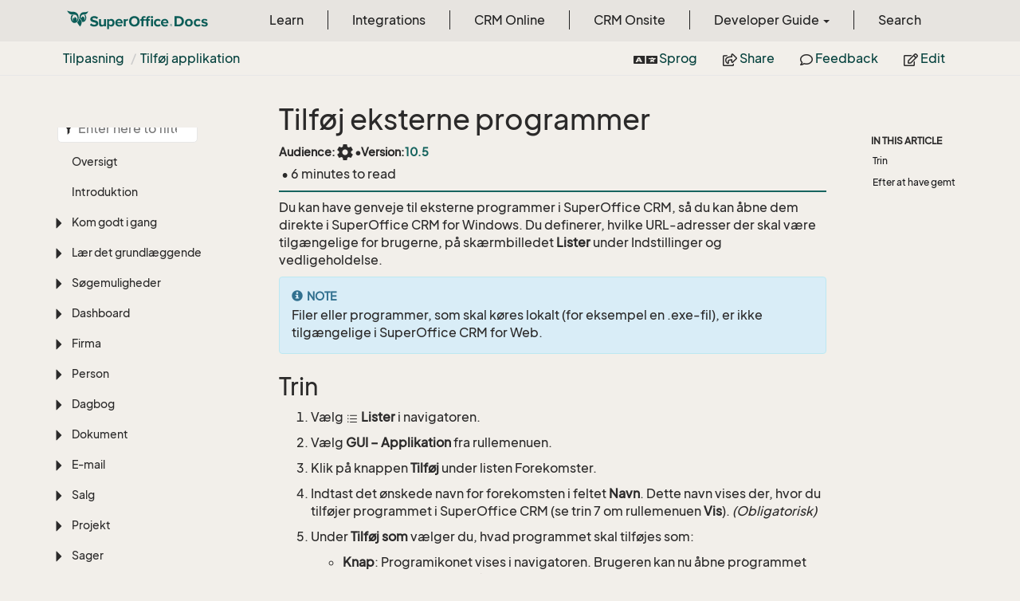

--- FILE ---
content_type: text/html
request_url: https://docs.superoffice.com/da/customization/admin/other-applications.html
body_size: 23285
content:
<!DOCTYPE html>
<!--[if IE]><![endif]-->
<html>
    <head>
    <!-- Global site tag (gtag.js) - Google Analytics -->
    <script async="" src="https://www.googletagmanager.com/gtag/js?id=G-J5XBFCGZ00"></script>
    <script>
      window.dataLayer = window.dataLayer || [];
      function gtag(){dataLayer.push(arguments);}
      gtag('js', new Date());

      gtag('config', 'G-J5XBFCGZ00');
    </script><html lang="da">

      <meta charset="utf-8">
      <meta http-equiv="X-UA-Compatible" content="IE=edge,chrome=1">
      <title>Tilf&#248;j eksterne programmer | SuperOffice Docs </title>
      <meta name="viewport" content="width=device-width">
      <meta name="title" content="Tilf&#248;j eksterne programmer | SuperOffice Docs ">
      <meta name="published" content="Friday, 19 December 2025 12:46:07">
      <meta name="uid" content="help-da-other-applications">
      <meta http-equiv="Content-Security-Policy" content="default-src 'self'; frame-src 'self' https://*.superoffice.com https://www.youtube-nocookie.com; style-src 'self' 'unsafe-inline' https://*.fontawesome.com https://*.cloudflare.com https://*.windows.net; script-src 'self' 'unsafe-inline' https://ui.customsearch.ai https://*.superoffice.com https://*.cloudflare.com  https://www.googletagmanager.com/; font-src 'self' data: https://*.fontawesome.com ; connect-src 'self' http://localhost:5000 https://*.google-analytics.com https://ui.customsearch.ai; img-src 'self' data: https://*.windows.net;">
  <meta name="description" content="Tilf&#248;jelse af eksterne programmer til programlisten">
      <link rel="shortcut icon" href="../../../assets/images/favicon.ico">
      <link rel="stylesheet" href="https://use.fontawesome.com/releases/v5.7.2/css/all.css" integrity="sha384-fnmOCqbTlWIlj8LyTjo7mOUStjsKC4pOpQbqyi7RrhN7udi9RwhKkMHpvLbHG9Sr" crossorigin="anonymous">
      <link rel="stylesheet" href="../../../styles/card-grid.css">
      <link rel="stylesheet" href="../../../styles/docfx.vendor.css">
      <link rel="stylesheet" href="../../../styles/docfx.css">
      <link rel="stylesheet" href="../../../styles/screenshot.css">
      <link rel="stylesheet" href="../../../styles/utility.css">
      <link rel="stylesheet" href="../../../styles/main.css">
      <link rel="stylesheet" href="https://cdnjs.cloudflare.com/ajax/libs/highlight.js/11.4.0/styles/vs2015.min.css" integrity="sha512-mtXspRdOWHCYp+f4c7CkWGYPPRAhq9X+xCvJMUBVAb6pqA4U8pxhT3RWT3LP3bKbiolYL2CkL1bSKZZO4eeTew==" crossorigin="anonymous" referrerpolicy="no-referrer">
      <link rel="stylesheet" href="../../../styles/smart_wizard_all.css">
      <link rel="stylesheet" href="../../../styles/phosphor-regular.css" type="text/css">
      <link rel="stylesheet" href="../../../styles/phosphor-fill.css" type="text/css">
      <meta property="docfx:navrel" content="../../../toc.html">
      <meta property="docfx:tocrel" content="../../learn/toc.html">
  
  
  <meta property="docfx:newtab" content="true">
    </html></head>
    <body data-spy="scroll" data-target="#affix" data-offset="120">
        <header>
            <nav id="autocollapse" class="navbar ng-scope bg-white fixed-top" role="navigation">
            	<div class="container">
            		<div class="navbar-header">
            			<button type="button" class="navbar-toggle my-0 d-flex d-md-none align-items-center" data-toggle="collapse" data-target="#navbar" style="height:50px;">
            				<span class="sr-only">Toggle navigation</span>
            				<i class="glyphicon glyphicon-menu-hamburger"></i>
            			</button>

               <a class="navbar-brand" href="../../../index.html">
                 <img id="logo" class="svg" src="../../../assets/images/logo.svg" alt="">
               </a>
            		</div>

            		<!-- Keeping the search on the search page -->
		
            		<div class="collapse navbar-collapse" id="navbar">
            			<!-- form class="navbar-form navbar-right" role="search" id="search">
            				<div class="form-group">
            				<input type="text" class="form-control" id="search-query" placeholder="Search" autocomplete="off">
            				</div>
            			</form -->
            		</div>
            	</div>
            </nav>

            <div class="subnav navbar navbar-default">
              <div class="container">
                <div class="hide-when-search pull-left" id="breadcrumb">
                  <ul class="breadcrumb">
                    <li></li>
                  </ul>
                </div>
                <div class="pull-right">
                  <ul class="nav nav-pills">
                    <li role="presentation dropdown" id="language">
                      <a class="dropdown-toggle" id="languageMenu" data-toggle="dropdown" aria-haspopup="true" aria-expanded="true">
                        <i class="fa fa-language" style="padding-right:3px;"></i> Sprog
                      </a>
                      <ul class="dropdown-menu" aria-labelledby="languageMenu">
                        <li class="active"><a href="/da/customization/admin/other-applications.html">Dansk</a></li>
                        <li class=""><a href="/de/customization/admin/other-applications.html">Deutsch</a></li>
                        <li class=""><a href="/nl/customization/admin/other-applications.html">Dutch</a></li>
                        <li class=""><a href="/en/customization/admin/other-applications.html">English</a></li>
                        <li class=""><a href="/no/customization/admin/other-applications.html">Norsk</a></li>
                        <li class=""><a href="/sv/customization/admin/other-applications.html">Svenska</a></li>
                      </ul>
                    </li>
                    <li role="presentation dropdown" id="share">
                      <a class="dropdown-toggle" id="shareMenu" data-toggle="dropdown" aria-haspopup="true" aria-expanded="true">
                        <i class="far fa-share-square"></i> Share
                      </a>
                      <ul class="dropdown-menu" aria-labelledby="shareMenu">
                        <li><a href="https://twitter.com/intent/tweet?original_referer=https%3A%2F%2Fdocs.superoffice.com%2Fsuperoffice-docs%2Fdocs%2Fda%2Fcustomization%2Fadmin%2Fother-applications.html&amp;text=Tilf%C3%B8j%20eksterne%20programmer%20%7C%20SuperOffice%20Docs%20%7C%20%23SuperOffice&amp;tw_p=tweetbutton&amp;url=https%3A%2F%2Fdocs.superoffice.com%2Fsuperoffice-docs%2Fdocs%2Fda%2Fcustomization%2Fadmin%2Fother-applications.html" target="_blank"><i class="fab fa-twitter"></i> Twitter</a></li>
                        <li><a href="https://www.linkedin.com/cws/share?url=https%3A%2F%2Fdocs.superoffice.com%2Fsuperoffice-docs%2Fdocs%2Fda%2Fcustomization%2Fadmin%2Fother-applications.html" target="_blank"><i class="fab fa-linkedin-in"></i> LinkedIn</a></li>
                        <li><a href="https://www.facebook.com/sharer/sharer.php?u=https%3A%2F%2Fdocs.superoffice.com%2Fsuperoffice-docs%2Fdocs%2Fda%2Fcustomization%2Fadmin%2Fother-applications.html" target="_blank"><i class="fab fa-facebook-square"></i> Facebook</a></li>
                        <li role="separator" class="divider"></li>
                        <li><a href="mailto:?subject=[Shared%20Article]%20Tilf%C3%B8j%20eksterne%20programmer%20|%20SuperOffice%20Docs&amp;body=Tilf%C3%B8j%20eksterne%20programmer%20|%20SuperOffice%20Docs%0A%0Ahttps%3A%2F%2Fdocs.superoffice.com%2Fsuperoffice-docs%2Fdocs%2Fda%2Fcustomization%2Fadmin%2Fother-applications.html%0A%0A"><i class="fas fa-envelope"></i> Email</a></li>
                      </ul>
                    </li>
                    <li role="presentation">
                      <a href="https://github.com/SuperOfficeDocs/feedback/issues/new?title=Feedback for Tilf&#248;j eksterne programmer&amp;body=%0A%0A%5BEnter%20feedback%20here%5D%0A%0A%0A---%0A%23%23%23%23%20Document%20Details%0A%0A%E2%9A%A0%20*Do%20not%20edit%20this%20section.%20It%20is%20required%20for%20docs.superOffice.com%20%E2%9E%9F%20Docs%20Team%20processing.*%0A%0A*%20Content%20Source%3A%20%5Bhelp-da-other-applications%5D(https%3A%2F%2Fgithub.com%2FSuperOfficeDocs%2Fsuperoffice-docs%2Fblob%2Fmain%2Fdocs%2Fda%2Fcustomization%2Fadmin%2Fother-applications.md%2F%23L1)" target="_blank"><i class="far fa-comment"></i> Feedback</a>
                    </li>
                    <li role="presentation">
                      <a href="https://github.com/SuperOfficeDocs/superoffice-docs/blob/main/docs/da/customization/admin/other-applications.md/#L1" target="_blank"><i class="far fa-edit"></i> Edit</a>
                    </li>
                  </ul>
                </div>
              </div>
            </div>        </header>
        <div class="container-fluid" style="margin-top:40px;">
            <!-- clickable image modal -->
            <div id="soModal" class="modal">
                <img class="modal-content" id="img01">
            </div>
            <div role="main" class="hide-when-search">
                <div class="row">
                    <div class="col-12 col-sm-4 col-md-3 col-lg-3 bg-light sidenav_toc">
                        <div class="col-12 col-sm-12 col-md-12 col-lg-8 col-lg-offset-2">
                            <div class="d-flex mt-lg-5 mt-sm-4 mt-0"></div>
                            <div class="mt-lg-5 mt-sm-5 mt-0 toc-margin">

                                <div class="sidenav hide-when-search">
                                  <a class="btn btn-primary toc-toggle collapse mx-0" data-toggle="collapse" href="#sidetoggle" aria-expanded="false" aria-controls="sidetoggle">Show / Hide Table of Contents</a>
                                  <div class="sidetoggle collapse" id="sidetoggle">
                                    <div id="sidetoc"></div>
                                  </div>
                                </div>
                            </div>
                        </div>
                    </div>
                    <div class="col-12 col-sm-8 col-md-7 col-lg-7 px-lg-5 px-2 subcat-content-main">
                        <div class="article">
                                <article class="content wrap" id="_content" data-uid="help-da-other-applications">
<h1 id="tilføj-eksterne-programmer">Tilføj eksterne programmer</h1>

<div class="page-version">
    <div>Audience: </div><div class="title-items"><span data-toggle="tooltip" title="" class="material-icons">settings</span></div>
    
      <div>&bull;</div><div class="title-items">Version: <span class="docs-version">10.5</span>
      
      </div>
    
</div>

<div class="tooltip top" role="tooltip">
  <div class="tooltip-arrow"></div>
  <div class="tooltip-inner">
    Some tooltip text!
  </div>
</div>
<div class="page-stats row visible-xs">
    <div class="pull-left"> &bull; 6 minutes  to read</div>
</div>
<div class="page-stats row visible-sm visible-md visible-lg visible-xl">
    <span class="pull-left">&nbsp;&bull; 6 minutes  to read</span>
</div>


<p>Du kan have genveje til eksterne programmer i SuperOffice CRM, så du kan åbne dem direkte i SuperOffice CRM for Windows. Du definerer, hvilke URL-adresser der skal være tilgængelige for brugerne, på skærmbilledet <strong>Lister</strong> under Indstillinger og vedligeholdelse.</p>
<div class="NOTE">
<h5>Note</h5>
<p>Filer eller programmer, som skal køres lokalt (for eksempel en .exe-fil), er ikke tilgængelige i SuperOffice CRM for Web.</p>
</div>
<h2 id="trin">Trin</h2>
<ol>
<li><p>Vælg <i class="ph ph-list-bullets" aria-hidden="true"></i> <strong>Lister</strong> i navigatoren.</p>
</li>
<li><p>Vælg <strong>GUI – Applikation</strong> fra rullemenuen.</p>
</li>
<li><p>Klik på knappen <strong>Tilføj</strong> under listen Forekomster.</p>
</li>
<li><p>Indtast det ønskede navn for forekomsten i feltet <strong>Navn</strong>. Dette navn vises der, hvor du tilføjer programmet i SuperOffice CRM (se trin 7 om rullemenuen <strong>Vis</strong>). <em>(Obligatorisk)</em></p>
</li>
<li><p>Under <strong>Tilføj som</strong> vælger du, hvad programmet skal tilføjes som:</p>
<ul>
<li><p><strong>Knap</strong>: Programikonet vises i navigatoren. Brugeren kan nu åbne programmet direkte ved at klikke på ikonet i navigatoren.</p>
</li>
<li><p><strong>Menuvalg</strong>: Brugeren får adgang til programmet ved at klikke på knappen <strong>Værktøj</strong> (<i class="ph ph-wrench" aria-hidden="true"></i>) i navigatoren og/eller ved at vælge <strong>Andre programmer</strong> i hovedmenuen (<i class="ph ph-list" aria-hidden="true"></i>).</p>
</li>
<li><p><strong>Hændelse</strong>: Programmet køres, når SuperOffice CRM startes eller afsluttes, eller ved lokal opdatering (Travel). Se trin 8. Du kan for eksempel køre et synkroniseringsprogram for en PDA, når SuperOffice CRM afsluttes.</p>
</li>
<li><p><strong>Opgave</strong>: Vælg en indstilling i denne rullemenu for at gøre programmet tilgængeligt fra fanen <strong>Opgave</strong> i skærmbilledet Udvalg eller knapperne <strong>Opgave</strong>.</p>
  <details><summary>Få mere at vide om de forskellige indstillinger.</summary>
<p>Navnene i parentes angiver det detaljekort, hvor programmet er tilgængeligt.</p>
<p>Eksempler:</p>
<ul>
<li><strong>Salgsudvalg (Salg)</strong>: Når du har åbnet et salgsudvalg i skærmbilledet Udvalg, og detaljekortet <strong>Salg</strong> er aktivt, vises programmet som en opgave under fanen <strong>Opgave</strong>.</li>
<li><strong>Salgsudvalg (firmaer)</strong>: Når du har åbnet et salgsudvalg i skærmbilledet Udvalg, og detaljekortet <strong>Firmaer</strong> er aktivt, vises programmet som en opgave under fanen <strong>Opgave</strong>.</li>
<li><strong>Salgsudvalg (ekstern)</strong>: Hvis dit SuperOffice CRM-program er tilknyttet et tredjepartsprogram, sker det, at der vises flere detaljekort for de forskellige udvalg. Du kan så vælge for eksempel <strong>Salgsudvalg (ekstern)</strong> for at vise programmet som en opgave på fanen <strong>Opgave</strong>, når du åbner et salgsudvalg i skærmbilledet Udvalg, og detaljekortet for tredjepartsprogrammet er aktivt.</li>
</ul>
<p>Andre alternativer:</p>
<ul>
<li><p><strong>Værktøjslinje</strong>: Programmet vises som et valg på værktøjslinjen. Brugerne skal konfigurere værktøjslinjen i SuperOffice CRM og vælge at få vist programmet.</p>
</li>
<li><p><strong>Dialogboksen for opfølgninger</strong>: Programmet vises som et valg under knappen <strong>Opgave</strong> i dialogboksen for opfølgninger.</p>
</li>
<li><p><strong>Dialogboksen Dokument</strong>: Programmet vises som et alternativ under knappen <strong>Opgave</strong> i den valgte dialogboks. Den samme indstilling er tilgængelig for skærmbillederne Person, Tilbud og Produkt.</p>
</li>
</ul>
  </details>
</li>
</ul>
<div class="NOTE">
<h5>Note</h5>
<p>Det er de valg, du foretager under <strong>Tilføj som</strong>, som afgør, hvilke indstillinger der skal være tilgængelige i resten af dialogboksen.</p>
</div>
</li>
<li><p>Under <strong>Tilgængelig på</strong> vælger du, hvor programmet er tilgængeligt. Du kan vælge flere af disse indstillinger samtidig.</p>
<ul>
<li><strong>Central database</strong>: Når du arbejder på den centrale database.</li>
<li><strong>Satellit</strong>: Når du arbejder på en satellit.</li>
<li><strong>Travel</strong>: Når du bruger en lokal database ved hjælp af Travel-funktionen.</li>
</ul>
</li>
<li><p>Angiv det ønskede program i feltet <strong>Filnavn</strong>.</p>
</li>
<li><p>I feltet <strong>Parametre</strong> kan du angive eventuelle opstartsparametre for programmet.</p>
</li>
<li><p>I feltet <strong>Arbejdsmappe</strong> kan du angive den mappe, der skal være den gældende mappe, når programmet startes. Indtast stien manuelt. Normalt lader du dette felt stå tomt.</p>
</li>
<li><p>På listen <strong>Vis</strong> vælger du den ønskede indstilling. Denne liste vises kun, hvis du har valgt <strong>Menuvalg</strong> under <strong>Tilføj som</strong>.</p>
<ul>
<li><strong>Værktøjsmenuen</strong>: Brugeren får adgang til programmet ved at klikke på knappen <strong>Værktøj</strong> i navigatoren eller ved at vælge <strong>Andre programmer</strong> i hovedmenuen i SuperOffice CRM.</li>
<li><strong>Menuen Vis</strong>: Brugeren får adgang til programmet via menupunktet <strong>Andre programmer</strong> i menuen <strong>Vis</strong> i SuperOffice CRM.</li>
</ul>
</li>
<li><p>På listen <strong>Kør når</strong> vælger du, hvornår programmet skal startes. Denne liste vises kun, hvis du har valgt <strong>Hændelse</strong> under <strong>Tilføj som</strong>.</p>
<ul>
<li><strong>SuperOffice CRM starter</strong>: Programmet kører, når SuperOffice CRM starter.</li>
<li><strong>SuperOffice CRM afsluttes</strong>: Programmet kører, når SuperOffice CRM lukkes.</li>
<li><strong>Lokal opdatering</strong>: Programmet startes ved brug af Travel.</li>
</ul>
</li>
<li><p>Marker <strong>Vent på at programmet afslutter</strong>, hvis SuperOffice CRM ikke skal lukkes, før du afslutter det eksterne program. Hvis du ikke markerer denne indstilling, kan du lukke SuperOffice CRM uden at lukke det eksterne program. Denne liste vises kun, hvis du har valgt <strong>Hændelse</strong> under <strong>Tilføj som</strong>.</p>
</li>
<li><p>Under <strong>Opstartstilstand</strong> vælger du den slags vindue, programmet skal startes i – maksimeret, minimeret eller gendannet.</p>
</li>
<li><p>I feltet <strong>Ikon</strong> kan du vælge det ikon, som eventuelt skal repræsentere programmet i navigatoren i SuperOffice CRM (se trin 7 om listen <strong>Vis</strong>). Denne liste vises kun, hvis du har valgt <strong>Knap</strong> under <strong>Tilføj som</strong>.</p>
<ul>
<li><strong>Fra biblioteket</strong>: Vælg et af de tilgængelige ikoner på listen.</li>
<li><strong>Brug programikonet</strong>: Brug standardikonet for det valgte program.</li>
</ul>
</li>
<li><p>Angiv eventuelt en beskrivelse af forekomsten i feltet <strong>Beskrivelse</strong>.</p>
</li>
<li><p>Klik på <strong>Gem</strong>. Forekomsten bliver nu tilføjet på listen <strong>Forekomster</strong>. Gentag proceduren, hvis du vil tilføje flere forekomster.</p>
</li>
</ol>
<div class="NOTE">
<h5>Note</h5>
<p>Brugerne skal logge på SuperOffice CRM på ny, før programmet vises.</p>
</div>
<h2 id="efter-at-have-gemt">Efter at have gemt</h2>
<p>Når du har tilføjet forekomster, kan du angive detaljer for hver enkelt forekomst. Du kan angive:</p>
<ul>
<li>Hvilke <a href="../../admin/lists/user-group-filtering.html">brugergrupper forekomsten er synlig for</a>.</li>
<li>Hvilken <a href="../../admin/lists/headings.html">overskrift</a> den vil blive vist under.</li>
</ul>
<p>Forekomsterne vises i den rækkefølge, du indtastede dem. For at ændre rækkefølgen skal du vælge et element og flytte det op eller ned ved hjælp af pileknapperne til venstre for listen (<i class="ph ph-arrow-circle-up" aria-hidden="true"></i> <i class="ph ph-arrow-circle-down" aria-hidden="true"></i>).</p>
<!-- Referenced links -->

</article>
                            </div>
                        </div>
                    <div class="col-12 col-sm-12 col-md-2 col-lg-2">
                        <div>

                            <div class="hidden-sm col-md-2" role="complementary">
                              <div class="sideaffix">
                                <div class="contribution">
                                  <ul class="nav">
                                  </ul>
                                </div>
                                 <nav class="bs-docs-sidebar hidden-print hidden-xs hidden-sm affix" id="affix">
                                  <!-- <p><a class="back-to-top" href="#top">Back to top</a><p> -->
                                  <h5></h5>
                                  <div></div>
      
                                </nav>
                              </div>
                            </div>
                        <div>
                    </div>
                </div>
            </div>
        </div>

        <footer class="bg-primary">
          <div class="grad-bottom"></div>
          <div class="footer bg-primary">
            <div class="container d-flex flex-row flex-wrap flex-shrink-0 justify-content-between">
                <div class="d-flex flex-row flex-grow-1"><span class="text-inverse">© SuperOffice. All rights reserved.</span></div>
              <div class="d-flex flex-row flex-grow-1 justify-content-lg-end justify-content-md-end justify-content-start flex-wrap">
                <a class="mr-2 ml-2 text-white" target="_blank" href="https://www.superoffice.com/">SuperOffice</a><span>&nbsp;|&nbsp;</span>
                <a class="mr-2 ml-2 text-white" target="_blank" href="https://community.superoffice.com">Community</a><span>&nbsp;|&nbsp;</span>
                <a class="mr-2 ml-2 text-white" target="_blank" href="/release-notes">Release Notes</a><span>&nbsp;|&nbsp;</span>
                <a class="mr-2 ml-2 text-white" target="_blank" href="https://www.superoffice.com/company/privacy/">Privacy</a><span>&nbsp;|&nbsp;</span>
                <a class="mr-2 ml-2 text-white" target="_blank" href="https://github.com/SuperOfficeDocs/feedback/issues/new?title=Feedback%20for%20SuperOffice%20Docs&body=%0A%0A%5BEnter%20feedback%20here%5D%0A%0A%0A---%0A%23%23%23%23%20Document%20Details%0A%0A%E2%9A%A0%20*Do%20not%20edit%20this%20section.%20It%20is%20required%20for%20docs.superOffice.com%20%E2%9E%9F%20Docs%20Team%20processing.*%0A%0A*%20Content%20Source%3A%20%5BSuperOffice%20Docs%5D(https%3A%2F%2Fdocs.superoffice.com)">Site feedback</a><span>&nbsp;|&nbsp;</span>
                <a class="mr-2 ml-2 text-white" href="/search.html">Search Docs</a><span>&nbsp;|&nbsp;</span>
                <a class="mr-2 ml-2 text-white" href="/about/">About Docs</a><span>&nbsp;|&nbsp;</span>
                <a class="mr-2 ml-2 text-white" href="/contribute/">Contribute</a><span>&nbsp;|&nbsp;</span>
                <a href="#top" class="text-white">Back to top</a>
              </div>
          </div>
        </div></footer>

        <script type="text/javascript" src="../../../styles/docfx.vendor.js"></script>
        <script type="text/javascript" src="https://cdnjs.cloudflare.com/ajax/libs/highlight.js/11.4.0/highlight.min.js"></script>
        <script type="text/javascript" src="../../../styles/lang-crmscript.js"></script>
        <script type="text/javascript" src="../../../styles/http.min.js"></script>
        <script type="text/javascript" src="../../../styles/docfx.js"></script>
        <script type="text/javascript" src="../../../styles/main.js"></script>
        <script type="text/javascript" src="https://cdnjs.cloudflare.com/ajax/libs/mermaid/10.9.1/mermaid.min.js"></script>
        <script>
        mermaid.initialize({
        startOnLoad: false
        });
        mermaid.init(undefined, ".lang-mermaid");
        </script>

        <script>hljs.highlightAll();</script>
    </div></div></body>
</html>

--- FILE ---
content_type: text/html
request_url: https://docs.superoffice.com/toc.html
body_size: 2539
content:

<div id="sidetoggle">
  <div>
    <div class="sidefilter">
      <form class="toc-filter">
        <span class="glyphicon glyphicon-filter filter-icon"></span>
        <span class="glyphicon glyphicon-remove clear-icon" id="toc_filter_clear"></span>
        <input type="text" id="toc_filter_input" placeholder="Enter here to filter..." onkeypress="if(event.keyCode==13) {return false;}">
      </form>
    </div>
    <div class="sidetoc">
      <div class="toc" id="toc">

          <ul class="nav level1">
                <li>
                    <a href="en/learn/index.html" name="" title="Learn">Learn</a>
                </li>
                <li>
                    <a href="integrations/index.html" name="" title="Integrations">Integrations</a>
                </li>
                <li>
                    <a href="en/online/index.html" name="" title="CRM Online">CRM Online</a>
                </li>
                <li>
                    <a href="en/onsite/index.html" name="" title="CRM Onsite">CRM Onsite</a>
                </li>
                <li class="dropdown">
                  <a class="dropdown-toggle" data-toggle="dropdown" href="#" role="button" aria-haspopup="true" aria-expanded="false">Developer Guide <span class="caret"></span></a>
                  <ul class="dropdown-menu level2">
                      <li><a href="en/api/index.html">Overview</a></li>
                      <li><a href="en/api/overview/index.html">Introduction to APIs</a></li>
                      <li><a href="en/automation/index.html">Automation / CRMScript</a></li>
                      <li><a href="en/ui/screen-designer/index.html">Configurable screens (Sales)</a></li>
                      <li><a href="en/ui/blogic/custom-screens/index.html">Custom screens (Service)</a></li>
                      <li><a href="en/database/getting-started/index.html">Database overview</a></li>
                      <li><a href="en/developer-portal/index.html">Developer Portal</a></li>
                      <li><a href="en/api/netserver/search/index.html">Search APIs</a></li>
                      <li><a href="en/automation/webhook/index.html">Webhooks</a></li>
                      <li><a href="en/api/netserver/web-services/index.html">Web Services</a></li>
                  </ul>
                </li>
                <li>
                    <a href="search.html" name="" title="Search">Search</a>
                </li>
          </ul>
      </div>
    </div>
  </div>
</div>

--- FILE ---
content_type: text/html
request_url: https://docs.superoffice.com/da/learn/toc.html
body_size: 144973
content:

<div id="sidetoggle">
  <div>
    <div class="sidefilter">
      <form class="toc-filter">
        <span class="glyphicon glyphicon-filter filter-icon"></span>
        <span class="glyphicon glyphicon-remove clear-icon" id="toc_filter_clear"></span>
        <input type="text" id="toc_filter_input" placeholder="Enter here to filter..." onkeypress="if(event.keyCode==13) {return false;}">
      </form>
    </div>
    <div class="sidetoc">
      <div class="toc" id="toc">

          <ul class="nav level1">
                <li>
                    <a href="index.html" name="" title="Oversigt">Oversigt</a>
                </li>
                <li>
                    <a href="intro.html" name="" title="Introduktion">Introduktion</a>
                </li>
                <li>
                    <span class="expand-stub"></span>
                    <a href="getting-started/index.html" name="" title="Kom godt i gang">Kom godt i gang</a>

                    <ul class="nav level2">
                          <li>
                              <a href="getting-started/index.html" name="" title="Oversigt">Oversigt</a>
                          </li>
                          <li>
                              <span class="expand-stub"></span>
                              <a href="getting-started/main-screen/index.html" name="" title="Layoutelementerne">Layoutelementerne</a>

                              <ul class="nav level3">
                                    <li>
                                        <a href="getting-started/main-screen/index.html" name="" title="Oversigt">Oversigt</a>
                                    </li>
                                    <li>
                                        <a href="getting-started/main-screen/navigator.html" name="" title="Navigator">Navigator</a>
                                    </li>
                                    <li>
                                        <a href="getting-started/main-screen/buttons-in-menu-bar.html" name="" title="Knapper p&#229; toplinjen">Knapper p&#229; toplinjen</a>
                                    </li>
                                    <li>
                                        <a href="getting-started/main-screen/side-panel.html" name="" title="Sidepaneler">Sidepaneler</a>
                                    </li>
                                    <li>
                                        <a href="getting-started/main-screen/in-app-help.html" name="" title="Brug hj&#230;lp i appen">Brug hj&#230;lp i appen</a>
                                    </li>
                              </ul>
                          </li>
                          <li>
                              <a href="getting-started/login.html" name="" title="Logon">Logon</a>
                          </li>
                          <li>
                              <a href="getting-started/preferences.html" name="" title="Pr&#230;ferencer">Pr&#230;ferencer</a>
                          </li>
                          <li>
                              <span class="expand-stub"></span>
                              <a href="getting-started/connect-email-doc/index.html" name="" title="Tilknyt e-mail og dokumenter">Tilknyt e-mail og dokumenter</a>

                              <ul class="nav level3">
                                    <li>
                                        <a href="getting-started/connect-email-doc/index.html" name="" title="Oversigt">Oversigt</a>
                                    </li>
                                    <li>
                                        <a href="getting-started/connect-email-doc/default-win.html" name="" title="SuperOffice standard (Windows)">SuperOffice standard (Windows)</a>
                                    </li>
                                    <li>
                                        <a href="getting-started/connect-email-doc/default-mac.html" name="" title="SuperOffice standard (macOS)">SuperOffice standard (macOS)</a>
                                    </li>
                                    <li>
                                        <a href="getting-started/connect-email-doc/microsoft-365.html" name="" title="Microsoft 365">Microsoft 365</a>
                                    </li>
                                    <li>
                                        <a href="getting-started/connect-email-doc/google-workspace.html" name="" title="Google workspace">Google workspace</a>
                                    </li>
                                    <li>
                                        <a href="../../integrations/webtools/index.html" name="" title="WebTools">WebTools</a>
                                    </li>
                              </ul>
                          </li>
                          <li>
                              <a href="getting-started/edit-email-signature.html" name="" title="Rediger e-mailsignatur">Rediger e-mailsignatur</a>
                          </li>
                          <li>
                              <a href="getting-started/change-language.html" name="" title="Skift aktivt sprog">Skift aktivt sprog</a>
                          </li>
                    </ul>
                </li>
                <li>
                    <span class="expand-stub"></span>
                    <a href="basics/index.html" name="" title="L&#230;r det grundl&#230;ggende">L&#230;r det grundl&#230;ggende</a>

                    <ul class="nav level2">
                          <li>
                              <a href="basics/index.html" name="" title="Oversigt">Oversigt</a>
                          </li>
                          <li>
                              <a href="basics/notifications.html" name="" title="Underretninger">Underretninger</a>
                          </li>
                          <li>
                              <a href="basics/fav.html" name="" title="Foretrukne">Foretrukne</a>
                          </li>
                          <li>
                              <a href="basics/history.html" name="" title="Historikliste">Historikliste</a>
                          </li>
                          <li>
                              <a href="basics/links.html" name="" title="Links">Links</a>
                          </li>
                          <li>
                              <a href="basics/notes.html" name="" title="S&#229;dan tager du noter">S&#229;dan tager du noter</a>
                          </li>
                          <li>
                              <a href="basics/print.html" name="" title="Udskrivning af poster">Udskrivning af poster</a>
                          </li>
                          <li>
                              <a href="basics/duplicates.html" name="" title="Dublerede kontroller">Dublerede kontroller</a>
                          </li>
                          <li>
                              <a href="basics/deleting-elements.html" name="" title="Slet og gendan">Slet og gendan</a>
                          </li>
                          <li>
                              <a href="basics/bulk-update.html" name="" title="Masseredigering">Masseredigering</a>
                          </li>
                          <li>
                              <span class="expand-stub"></span>
                              <a href="section-tabs/index.html" name="" title="Arbejde med detaljekort">Arbejde med detaljekort</a>

                              <ul class="nav level3">
                                    <li>
                                        <a href="section-tabs/index.html" name="" title="Oversigt">Oversigt</a>
                                    </li>
                                    <li>
                                        <a href="section-tabs/activities-tab.html" name="" title="Aktivitetsfanen">Aktivitetsfanen</a>
                                    </li>
                                    <li>
                                        <a href="section-tabs/contacts-tab.html" name="" title="Personfanen">Personfanen</a>
                                    </li>
                                    <li>
                                        <a href="section-tabs/relations-tab.html" name="" title="Relationsfanen">Relationsfanen</a>
                                    </li>
                                    <li>
                                        <a href="section-tabs/sales-tab.html" name="" title="Salgsfanen">Salgsfanen</a>
                                    </li>
                                    <li>
                                        <a href="section-tabs/projects-tab.html" name="" title="Projektfanen">Projektfanen</a>
                                    </li>
                                    <li>
                                        <a href="section-tabs/requests-tab.html" name="" title="Sagsfanen">Sagsfanen</a>
                                    </li>
                                    <li>
                                        <a href="section-tabs/configure-columns.html" name="" title="Tilpas kolonnevisningen">Tilpas kolonnevisningen</a>
                                    </li>
                                    <li>
                                        <a href="section-tabs/filter.html" name="" title="Brug filtre">Brug filtre</a>
                                    </li>
                                    <li>
                                        <a href="section-tabs/group.html" name="" title="Gruppelister">Gruppelister</a>
                                    </li>
                                    <li>
                                        <a href="section-tabs/export-archives.html" name="" title="Eksporter">Eksporter</a>
                                    </li>
                                    <li>
                                        <a href="section-tabs/send-email.html" name="" title="Besvar eller videresend e-mail fra Aktiviteter">Besvar eller videresend e-mail fra Aktiviteter</a>
                                    </li>
                              </ul>
                          </li>
                          <li>
                              <a href="basics/activity.html" name="" title="Aktiviteter">Aktiviteter</a>
                          </li>
                          <li>
                              <a href="basics/relations.html" name="" title="Firma- og personrelationer">Firma- og personrelationer</a>
                          </li>
                          <li>
                              <a href="basics/external-applications-and-url-addresses.html" name="" title="Eksterne programmer og URL-adresser">Eksterne programmer og URL-adresser</a>
                          </li>
                          <li>
                              <a href="basics/creating-shortcuts-to-entries-in-crm.html" name="" title="Opret/kopier genvej">Opret/kopier genvej</a>
                          </li>
                    </ul>
                </li>
                <li>
                    <span class="expand-stub"></span>
                    <a href="../search-options/learn/index.html" name="" title="S&#248;gemuligheder">S&#248;gemuligheder</a>

                    <ul class="nav level2">
                          <li>
                              <a href="../search-options/learn/index.html" name="" title="Oversigt">Oversigt</a>
                          </li>
                          <li>
                              <a href="../search-options/learn/find-screen.html" name="" title="Find sk&#230;rm">Find sk&#230;rm</a>
                          </li>
                          <li>
                              <a href="../search-options/learn/search-criteria.html" name="" title="S&#248;gekriterier">S&#248;gekriterier</a>
                          </li>
                          <li>
                              <a href="../search-options/learn/freetext-search.html" name="" title="Friteksts&#248;gning">Friteksts&#248;gning</a>
                          </li>
                          <li>
                              <a href="../search-options/learn/in-navigator.html" name="" title="S&#248;g fra navigator">S&#248;g fra navigator</a>
                          </li>
                          <li>
                              <a href="../search-options/learn/in-dialogs.html" name="" title="S&#248;g i dialogbokse">S&#248;g i dialogbokse</a>
                          </li>
                          <li>
                              <span class="expand-stub"></span>
                              <a href="../search-options/admin/configure-free-text-search.html" name="" title="For administratorer">For administratorer</a>

                              <ul class="nav level3">
                                    <li>
                                        <a href="../search-options/admin/configure-free-text-search.html" name="" title="Konfigurer friteksts&#248;gning">Konfigurer friteksts&#248;gning</a>
                                    </li>
                                    <li>
                                        <a href="../search-options/admin/stopwords.html" name="" title="Stopord">Stopord</a>
                                    </li>
                                    <li>
                                        <a href="../search-options/admin/regenerate-index.html" name="" title="Gendan fritekstindeks">Gendan fritekstindeks</a>
                                    </li>
                              </ul>
                          </li>
                    </ul>
                </li>
                <li>
                    <span class="expand-stub"></span>
                    <a href="../dashboard/learn/index.html" name="" title="Dashboard">Dashboard</a>

                    <ul class="nav level2">
                          <li>
                              <a href="../dashboard/learn/index.html" name="" title="Introduktion">Introduktion</a>
                          </li>
                          <li>
                              <a href="../dashboard/learn/create.html" name="" title="Opret/dubler et dashboard">Opret/dubler et dashboard</a>
                          </li>
                          <li>
                              <a href="../dashboard/learn/update.html" name="" title="Rediger/slet et dashboard">Rediger/slet et dashboard</a>
                          </li>
                          <li>
                              <a href="../dashboard/learn/working-with-tiles.html" name="" title="Arbejd med ruder">Arbejd med ruder</a>
                          </li>
                          <li>
                              <a href="../dashboard/learn/show-leads.html" name="" title="Ruder med kundeemner og UTM-data">Ruder med kundeemner og UTM-data</a>
                          </li>
                          <li>
                              <a href="../dashboard/learn/show-sales-targets.html" name="" title="S&#229;dan bruger du salgsm&#229;l i ruder">S&#229;dan bruger du salgsm&#229;l i ruder</a>
                          </li>
                          <li>
                              <a href="../dashboard/learn/show-marketing.html" name="" title="S&#229;dan bruger du udsendelse og formularer i ruder">S&#229;dan bruger du udsendelse og formularer i ruder</a>
                          </li>
                          <li>
                              <a href="../dashboard/learn/show-requests.html" name="" title="S&#229;dan bruger du sager i ruder">S&#229;dan bruger du sager i ruder</a>
                          </li>
                    </ul>
                </li>
                <li>
                    <span class="expand-stub"></span>
                    <a href="../company/learn/index.html" name="" title="Firma">Firma</a>

                    <ul class="nav level2">
                          <li>
                              <a href="../company/index.html" name="" title="Oversigt">Oversigt</a>
                          </li>
                          <li>
                              <a href="../company/learn/index.html" name="" title="Introduktion">Introduktion</a>
                          </li>
                          <li>
                              <a href="../company/learn/create.html" name="" title="Opret nyt firma">Opret nyt firma</a>
                          </li>
                          <li>
                              <a href="../company/learn/edit.html" name="" title="Rediger firmainfo">Rediger firmainfo</a>
                          </li>
                          <li>
                              <a href="../company/learn/copy.html" name="" title="Kopi&#233;r et firma">Kopi&#233;r et firma</a>
                          </li>
                          <li>
                              <a href="../company/learn/merge-companies.html" name="" title="L&#230;g firmaer sammen">L&#230;g firmaer sammen</a>
                          </li>
                          <li>
                              <a href="../company/learn/delete.html" name="" title="Slet et firma">Slet et firma</a>
                          </li>
                          <li>
                              <a href="../company/learn/address-formats.html" name="" title="Adresseformater for lande">Adresseformater for lande</a>
                          </li>
                    </ul>
                </li>
                <li>
                    <span class="expand-stub"></span>
                    <a href="../contact/learn/index.html" name="" title="Person">Person</a>

                    <ul class="nav level2">
                          <li>
                              <a href="../contact/index.html" name="" title="Oversigt">Oversigt</a>
                          </li>
                          <li>
                              <a href="../contact/learn/index.html" name="" title="Introduktion">Introduktion</a>
                          </li>
                          <li>
                              <a href="../contact/learn/create.html" name="" title="Opret ny kontakt">Opret ny kontakt</a>
                          </li>
                          <li>
                              <a href="../contact/learn/edit.html" name="" title="Rediger kontakt">Rediger kontakt</a>
                          </li>
                          <li>
                              <a href="../contact/learn/move.html" name="" title="Flyt en person">Flyt en person</a>
                          </li>
                          <li>
                              <a href="../contact/learn/merge-contacts.html" name="" title="Sl&#229; personer sammen">Sl&#229; personer sammen</a>
                          </li>
                          <li>
                              <a href="../contact/learn/delete.html" name="" title="Slet en person">Slet en person</a>
                          </li>
                          <li>
                              <a href="../contact/learn/send-email.html" name="" title="Send e-mail til en person">Send e-mail til en person</a>
                          </li>
                          <li>
                              <a href="../contact/learn/dial.html" name="" title="Ring til person">Ring til person</a>
                          </li>
                    </ul>
                </li>
                <li>
                    <span class="expand-stub"></span>
                    <a href="../diary/learn/index.html" name="" title="Dagbog">Dagbog</a>

                    <ul class="nav level2">
                          <li>
                              <a href="../diary/index.html" name="" title="Oversigt">Oversigt</a>
                          </li>
                          <li>
                              <a href="../diary/learn/index.html" name="" title="Introduktion">Introduktion</a>
                          </li>
                          <li>
                              <a href="../diary/learn/follow-ups.html" name="" title="Aftale, samtale, opgave">Aftale, samtale, opgave</a>
                          </li>
                          <li>
                              <a href="../diary/learn/video-meetings.html" name="" title="Videom&#248;der">Videom&#248;der</a>
                          </li>
                          <li>
                              <a href="../diary/learn/create-follow-up.html" name="" title="Tilf&#248;j opf&#248;lgning">Tilf&#248;j opf&#248;lgning</a>
                          </li>
                          <li>
                              <a href="../diary/learn/edit-follow-up.html" name="" title="Rediger eller slet opf&#248;lgning">Rediger eller slet opf&#248;lgning</a>
                          </li>
                          <li>
                              <a href="../diary/learn/move-follow-up.html" name="" title="Flyt opf&#248;lgning">Flyt opf&#248;lgning</a>
                          </li>
                          <li>
                              <a href="../diary/learn/change-completed-status.html" name="" title="Komplet opf&#248;lgning">Komplet opf&#248;lgning</a>
                          </li>
                          <li>
                              <a href="../diary/learn/other-diaries.html" name="" title="Se andre dagb&#248;ger">Se andre dagb&#248;ger</a>
                          </li>
                          <li>
                              <a href="../diary/learn/group-view.html" name="" title="Gruppeoversigt">Gruppeoversigt</a>
                          </li>
                          <li>
                              <a href="../diary/learn/follow-up-assign.html" name="" title="Tildel en opf&#248;lgning til en anden">Tildel en opf&#248;lgning til en anden</a>
                          </li>
                          <li>
                              <a href="../diary/learn/set-alarm.html" name="" title="Indstil alarm til opf&#248;lgning">Indstil alarm til opf&#248;lgning</a>
                          </li>
                          <li>
                              <a href="../diary/learn/send-as-email.html" name="" title="Send en opf&#248;lgning som en e-mail">Send en opf&#248;lgning som en e-mail</a>
                          </li>
                          <li>
                              <span class="expand-stub"></span>
                              <a href="../diary/learn/recurrence/index.html" name="" title="Gentagelse">Gentagelse</a>

                              <ul class="nav level3">
                                    <li>
                                        <a href="../diary/learn/recurrence/index.html" name="" title="Oversigt">Oversigt</a>
                                    </li>
                                    <li>
                                        <a href="../diary/learn/recurrence/create.html" name="" title="S&#229;dan opretter du gentagen opf&#248;lgning">S&#229;dan opretter du gentagen opf&#248;lgning</a>
                                    </li>
                                    <li>
                                        <a href="../diary/learn/recurrence/stop.html" name="" title="S&#229;dan stopper du gentagen opf&#248;lgning">S&#229;dan stopper du gentagen opf&#248;lgning</a>
                                    </li>
                              </ul>
                          </li>
                          <li>
                              <span class="expand-stub"></span>
                              <a href="../diary/learn/invitation/index.html" name="" title="Invitationer">Invitationer</a>

                              <ul class="nav level3">
                                    <li>
                                        <a href="../diary/learn/invitation/index.html" name="" title="Oversigt">Oversigt</a>
                                    </li>
                                    <li>
                                        <a href="../diary/learn/invitation/add-attendee.html" name="" title="F&#248;j deltagere til opf&#248;lgning">F&#248;j deltagere til opf&#248;lgning</a>
                                    </li>
                                    <li>
                                        <a href="../diary/learn/invitation/accept-decline.html" name="" title="Accepter eller afvis invitation">Accepter eller afvis invitation</a>
                                    </li>
                              </ul>
                          </li>
                          <li>
                              <span class="expand-stub"></span>
                              <a href="../diary/admin/add-follow-up-type.html" name="" title="For admins">For admins</a>

                              <ul class="nav level3">
                                    <li>
                                        <a href="../diary/admin/add-follow-up-type.html" name="" title="Tilf&#248;j opf&#248;lgningstype">Tilf&#248;j opf&#248;lgningstype</a>
                                    </li>
                                    <li>
                                        <a href="../diary/admin/add-resource.html" name="" title="Tilf&#248;j ressource">Tilf&#248;j ressource</a>
                                    </li>
                              </ul>
                          </li>
                    </ul>
                </li>
                <li>
                    <span class="expand-stub"></span>
                    <a href="../document/learn/index.html" name="" title="Dokument">Dokument</a>

                    <ul class="nav level2">
                          <li>
                              <a href="../document/index.html" name="" title="Oversigt">Oversigt</a>
                          </li>
                          <li>
                              <a href="../document/learn/index.html" name="" title="Introduktion">Introduktion</a>
                          </li>
                          <li>
                              <a href="../document/library/learn/index.html" name="" title="Dokumentbibliotek">Dokumentbibliotek</a>
                          </li>
                          <li>
                              <span class="expand-stub"></span>
                              <a href="../document/learn/create.html" name="" title="Arbejd med dokument">Arbejd med dokument</a>

                              <ul class="nav level3">
                                    <li>
                                        <a href="../document/learn/create.html" name="" title="Opret nyt dokument">Opret nyt dokument</a>
                                    </li>
                                    <li>
                                        <a href="../document/learn/lock.html" name="" title="Tjek dokument ind/ud">Tjek dokument ind/ud</a>
                                    </li>
                                    <li>
                                        <a href="../document/learn/edit.html" name="" title="Rediger eller slet dokument">Rediger eller slet dokument</a>
                                    </li>
                                    <li>
                                        <a href="../document/learn/send-as-email.html" name="" title="Send dokument som e-mail">Send dokument som e-mail</a>
                                    </li>
                              </ul>
                          </li>
                          <li>
                              <span class="expand-stub"></span>
                              <a href="../document/templates/learn/index.html" name="" title="Dokumentskabeloner">Dokumentskabeloner</a>

                              <ul class="nav level3">
                                    <li>
                                        <a href="../document/templates/learn/index.html" name="" title="Oversigt">Oversigt</a>
                                    </li>
                                    <li>
                                        <a href="../document/templates/learn/document-types.html" name="" title="Dokumenttyper">Dokumenttyper</a>
                                    </li>
                                    <li>
                                        <span class="expand-stub"></span>
                                        <a href="../document/templates/learn/template-variables.html" name="" title="Skabelonvariabler">Skabelonvariabler</a>

                                        <ul class="nav level4">
                                              <li>
                                                  <span class="expand-stub"></span>
                                                  <a href="../document/templates/variables/index.html" name="" title="Reference">Reference</a>

                                                  <ul class="nav level5">
                                                        <li>
                                                            <a href="../document/templates/variables/from-company-card.html" name="" title="Firma">Firma</a>
                                                        </li>
                                                        <li>
                                                            <a href="../document/templates/variables/from-senders-company-card.html" name="" title="Firma (afsender)">Firma (afsender)</a>
                                                        </li>
                                                        <li>
                                                            <a href="../document/templates/variables/for-selected-contact.html" name="" title="Person (valgt)">Person (valgt)</a>
                                                        </li>
                                                        <li>
                                                            <a href="../document/templates/variables/for-sender-contact-dialog.html" name="" title="Person (afsender)">Person (afsender)</a>
                                                        </li>
                                                        <li>
                                                            <a href="../document/templates/variables/from-doc-dialog-or-system.html" name="" title="Dokument og system">Dokument og system</a>
                                                        </li>
                                                        <li>
                                                            <a href="../document/templates/variables/for-appointments.html" name="" title="Opf&#248;lgning">Opf&#248;lgning</a>
                                                        </li>
                                                        <li>
                                                            <a href="../document/templates/variables/for-ical.html" name="" title="ical">ical</a>
                                                        </li>
                                                        <li>
                                                            <a href="../document/templates/variables/for-int-address.html" name="" title="Adresse">Adresse</a>
                                                        </li>
                                                        <li>
                                                            <a href="../document/templates/variables/for-mail-gateway.html" name="" title="Mail Gateway">Mail Gateway</a>
                                                        </li>
                                                        <li>
                                                            <a href="../document/templates/variables/for-pocket.html" name="" title="Pocket CRM">Pocket CRM</a>
                                                        </li>
                                                        <li>
                                                            <a href="../document/templates/variables/from-project-card.html" name="" title="Projekt">Projekt</a>
                                                        </li>
                                                        <li>
                                                            <a href="../document/templates/variables/for-quote-alternative.html" name="" title="Tilbudsalternativ">Tilbudsalternativ</a>
                                                        </li>
                                                        <li>
                                                            <a href="../document/templates/variables/for-quote-info.html" name="" title="Tilbudsinfo">Tilbudsinfo</a>
                                                        </li>
                                                        <li>
                                                            <a href="../document/templates/variables/for-quote-line.html" name="" title="Tilbudslinje">Tilbudslinje</a>
                                                        </li>
                                                        <li>
                                                            <a href="../document/templates/variables/for-quote-line-with-subscription.html" name="" title="Tilbudslinje med abonnement">Tilbudslinje med abonnement</a>
                                                        </li>
                                                        <li>
                                                            <a href="../document/templates/variables/for-request.html" name="" title="Sag">Sag</a>
                                                        </li>
                                                        <li>
                                                            <a href="../document/templates/variables/for-sales.html" name="" title="Salg">Salg</a>
                                                        </li>
                                                        <li>
                                                            <a href="../document/templates/variables/for-selections.html" name="" title="Udvalg">Udvalg</a>
                                                        </li>
                                                        <li>
                                                            <a href="../document/templates/variables/for-service.html" name="" title="Service">Service</a>
                                                        </li>
                                                        <li>
                                                            <a href="../document/templates/variables/for-web-app.html" name="" title="Web app">Web app</a>
                                                        </li>
                                                        <li>
                                                            <a href="../document/templates/variables/misc.html" name="" title="Diverse">Diverse</a>
                                                        </li>
                                                  </ul>
                                              </li>
                                              <li>
                                                  <a href="../document/templates/learn/troubleshooting.html" name="" title="Fejlfinding">Fejlfinding</a>
                                              </li>
                                        </ul>
                                    </li>
                                    <li>
                                        <span class="expand-stub"></span>
                                        <a href="../document/templates/learn/quote-templates.html" name="" title="Fletfelter (tilbudsskabeloner)">Fletfelter (tilbudsskabeloner)</a>

                                        <ul class="nav level4">
                                              <li>
                                                  <span class="expand-stub"></span>
                                                  <a href="../document/templates/merge-fields/index.html" name="" title="Reference">Reference</a>

                                                  <ul class="nav level5">
                                                        <li>
                                                            <a href="../document/templates/merge-fields/index.html" name="" title="Oversigt">Oversigt</a>
                                                        </li>
                                                        <li>
                                                            <a href="../document/templates/merge-fields/quote.html" name="" title="Tilbud">Tilbud</a>
                                                        </li>
                                                        <li>
                                                            <a href="../document/templates/merge-fields/alternative.html" name="" title="Tilbudsalternativ">Tilbudsalternativ</a>
                                                        </li>
                                                        <li>
                                                            <a href="../document/templates/merge-fields/group.html" name="" title="Gruppe">Gruppe</a>
                                                        </li>
                                                        <li>
                                                            <a href="../document/templates/merge-fields/line.html" name="" title="Tilbudslinje">Tilbudslinje</a>
                                                        </li>
                                                  </ul>
                                              </li>
                                              <li>
                                                  <a href="../document/templates/admin/tutorial.html" name="" title="Tutorial">Tutorial</a>
                                              </li>
                                        </ul>
                                    </li>
                                    <li>
                                        <a href="../document/templates/learn/create.html" name="" title="Opret dokumentskabelon">Opret dokumentskabelon</a>
                                    </li>
                                    <li>
                                        <a href="../document/templates/admin/link-template.html" name="" title="Tilf&#248;j skabelon">Tilf&#248;j skabelon</a>
                                    </li>
                                    <li>
                                        <a href="../document/templates/admin/update-template.html" name="" title="Rediger skabelon">Rediger skabelon</a>
                                    </li>
                                    <li>
                                        <a href="../document/templates/admin/using-document-templates-for-multiple-languages.html" name="" title="Dokumentskabeloner p&#229; flere sprog">Dokumentskabeloner p&#229; flere sprog</a>
                                    </li>
                                    <li>
                                        <a href="../document/templates/admin/document-template-defaults.html" name="" title="Standardv&#230;rdier for nye dokumentskabeloner">Standardv&#230;rdier for nye dokumentskabeloner</a>
                                    </li>
                              </ul>
                          </li>
                    </ul>
                </li>
                <li>
                    <span class="expand-stub"></span>
                    <a href="../email/learn/index.html" name="" title="E-mail">E-mail</a>

                    <ul class="nav level2">
                          <li>
                              <a href="../email/index.html" name="" title="Oversigt">Oversigt</a>
                          </li>
                          <li>
                              <a href="../email/learn/index.html" name="" title="Introduktion">Introduktion</a>
                          </li>
                          <li>
                              <a href="../email/learn/change-default-mail-client.html" name="" title="Skift standardmailklient i SuperOffice">Skift standardmailklient i SuperOffice</a>
                          </li>
                          <li>
                              <span class="expand-stub"></span>
                              <a href="../email/inbox/learn/index.html" name="" title="Indbakke">Indbakke</a>

                              <ul class="nav level3">
                                    <li>
                                        <a href="../email/inbox/learn/index.html" name="" title="Oversigt">Oversigt</a>
                                    </li>
                                    <li>
                                        <a href="../email/inbox/learn/setup.html" name="" title="Ops&#230;t indbakke">Ops&#230;t indbakke</a>
                                    </li>
                                    <li>
                                        <a href="../email/inbox/learn/preview.html" name="" title="Vis e-mail-meddelelse">Vis e-mail-meddelelse</a>
                                    </li>
                                    <li>
                                        <a href="../email/inbox/learn/compose.html" name="" title="Skriv e-mail">Skriv e-mail</a>
                                    </li>
                                    <li>
                                        <a href="../email/inbox/learn/manage-senders.html" name="" title="Vedligehold afsendere">Vedligehold afsendere</a>
                                    </li>
                                    <li>
                                        <a href="../email/inbox/learn/invitations.html" name="" title="Accept&#233;r invitation">Accept&#233;r invitation</a>
                                    </li>
                                    <li>
                                        <a href="../email/inbox/learn/archive.html" name="" title="Arkiv&#233;r e-mail">Arkiv&#233;r e-mail</a>
                                    </li>
                                    <li>
                                        <a href="../email/inbox/learn/create-task.html" name="" title="Opret opgave">Opret opgave</a>
                                    </li>
                                    <li>
                                        <a href="../email/inbox/learn/create-request.html" name="" title="Opret sag">Opret sag</a>
                                    </li>
                              </ul>
                          </li>
                          <li>
                              <span class="expand-stub"></span>
                              <a href="../email/admin/add-email-template.html" name="" title="For admins">For admins</a>

                              <ul class="nav level3">
                                    <li>
                                        <a href="../email/admin/add-email-template.html" name="" title="Tilf&#248;j e-mailskabelon">Tilf&#248;j e-mailskabelon</a>
                                    </li>
                                    <li>
                                        <span class="expand-stub"></span>
                                        <a href="../email/admin/mailbox/index.html" name="" title="Postkasseadministration">Postkasseadministration</a>

                                        <ul class="nav level4">
                                              <li>
                                                  <a href="../email/admin/mailbox/index.html" name="" title="Introduktion">Introduktion</a>
                                              </li>
                                              <li>
                                                  <a href="../email/admin/mailbox/create-mailbox.html" name="" title="Opret e-mailkonti">Opret e-mailkonti</a>
                                              </li>
                                              <li>
                                                  <a href="../email/admin/mailbox/create-sms-mailbox.html" name="" title="Opret SMS-e-mailkonto">Opret SMS-e-mailkonto</a>
                                              </li>
                                              <li>
                                                  <a href="../email/admin/mailbox/create-email-filter.html" name="" title="Opret e-mail-filter">Opret e-mail-filter</a>
                                              </li>
                                              <li>
                                                  <a href="../email/admin/mailbox/delete-mailbox.html" name="" title="Slet e-mailkonti">Slet e-mailkonti</a>
                                              </li>
                                        </ul>
                                    </li>
                              </ul>
                          </li>
                    </ul>
                </li>
                <li>
                    <span class="expand-stub"></span>
                    <a href="../sale/learn/index.html" name="" title="Salg">Salg</a>

                    <ul class="nav level2">
                          <li>
                              <a href="../sale/index.html" name="" title="Oversigt">Oversigt</a>
                          </li>
                          <li>
                              <a href="../sale/learn/index.html" name="" title="Introduktion">Introduktion</a>
                          </li>
                          <li>
                              <a href="../sale/learn/create.html" name="" title="Opret salg">Opret salg</a>
                          </li>
                          <li>
                              <a href="../sale/learn/update.html" name="" title="Rediger eller slet salg">Rediger eller slet salg</a>
                          </li>
                          <li>
                              <span class="expand-stub"></span>
                              <a href="../sale/learn/stakeholders/index.html" name="" title="Interessenter">Interessenter</a>

                              <ul class="nav level3">
                                    <li>
                                        <a href="../sale/learn/stakeholders/create.html" name="" title="Tilf&#248;j interessenter">Tilf&#248;j interessenter</a>
                                    </li>
                                    <li>
                                        <a href="../sale/learn/stakeholders/edit.html" name="" title="Rediger eller fjern interessenter">Rediger eller fjern interessenter</a>
                                    </li>
                              </ul>
                          </li>
                          <li>
                              <a href="../sale/learn/sales-guides.html" name="" title="Salgsguider">Salgsguider</a>
                          </li>
                          <li>
                              <a href="../sale/learn/tutorial.html" name="" title="Tutorial">Tutorial</a>
                          </li>
                          <li>
                              <a href="../sale/learn/forecasting.html" name="" title="Prognoser">Prognoser</a>
                          </li>
                          <li>
                              <span class="expand-stub"></span>
                              <a href="../sale/learn/sales-targets/index.html" name="" title="Salgsm&#229;l">Salgsm&#229;l</a>

                              <ul class="nav level3">
                                    <li>
                                        <a href="../sale/learn/sales-targets/index.html" name="" title="Oversigt">Oversigt</a>
                                    </li>
                                    <li>
                                        <a href="../sale/learn/sales-targets/create.html" name="" title="Ops&#230;t salgsm&#229;l">Ops&#230;t salgsm&#229;l</a>
                                    </li>
                                    <li>
                                        <a href="../sale/learn/sales-targets/target-types.html" name="" title="M&#229;ltyper">M&#229;ltyper</a>
                                    </li>
                              </ul>
                          </li>
                          <li>
                              <span class="expand-stub"></span>
                              <a href="../sale/learn/quote/index.html" name="" title="Tilbud">Tilbud</a>

                              <ul class="nav level3">
                                    <li>
                                        <a href="../sale/learn/quote/index.html" name="" title="Oversigt">Oversigt</a>
                                    </li>
                                    <li>
                                        <a href="../sale/learn/quote/create.html" name="" title="Opret tilbud og tilf&#248;j produkter">Opret tilbud og tilf&#248;j produkter</a>
                                    </li>
                                    <li>
                                        <a href="../sale/learn/quote/add-alternative.html" name="" title="Tilf&#248;j alternativer">Tilf&#248;j alternativer</a>
                                    </li>
                                    <li>
                                        <a href="../sale/learn/quote/create-quote-document.html" name="" title="Opret tilbudsdokument">Opret tilbudsdokument</a>
                                    </li>
                                    <li>
                                        <a href="../sale/learn/quote/send.html" name="" title="Send tilbud">Send tilbud</a>
                                    </li>
                                    <li>
                                        <a href="../sale/learn/quote/place-order.html" name="" title="Afgiv en ordre">Afgiv en ordre</a>
                                    </li>
                              </ul>
                          </li>
                          <li>
                              <span class="expand-stub"></span>
                              <a href="../sale/admin/index.html" name="" title="For admins">For admins</a>

                              <ul class="nav level3">
                                    <li>
                                        <a href="../sale/admin/index.html" name="" title="Oversigt">Oversigt</a>
                                    </li>
                                    <li>
                                        <a href="../sale/admin/sale-stage.html" name="" title="Tilf&#248;j salgsfase">Tilf&#248;j salgsfase</a>
                                    </li>
                                    <li>
                                        <a href="../sale/admin/sale-type.html" name="" title="Tilf&#248;j salgstype">Tilf&#248;j salgstype</a>
                                    </li>
                                    <li>
                                        <a href="../sale/admin/create-sales-guide.html" name="" title="Opret ny salgsguide">Opret ny salgsguide</a>
                                    </li>
                                    <li>
                                        <a href="../sale/admin/edit-sales-guide.html" name="" title="Rediger eller deaktiver salgsguide">Rediger eller deaktiver salgsguide</a>
                                    </li>
                                    <li>
                                        <a href="../sale/admin/add-currency.html" name="" title="Tilf&#248;j valuta">Tilf&#248;j valuta</a>
                                    </li>
                                    <li>
                                        <span class="expand-stub"></span>
                                        <a href="../sale/admin/quote/index.html" name="" title="Tilbud">Tilbud</a>

                                        <ul class="nav level4">
                                              <li>
                                                  <a href="../sale/admin/quote/price-list-and-products.html" name="" title="Prisliste og produkter">Prisliste og produkter</a>
                                              </li>
                                              <li>
                                                  <a href="../sale/admin/quote/configure-product-fields.html" name="" title="Konfigurer produktfelter">Konfigurer produktfelter</a>
                                              </li>
                                              <li>
                                                  <a href="../sale/admin/quote/set-up-quote-connector.html" name="" title="Tilf&#248;j ERP-link">Tilf&#248;j ERP-link</a>
                                              </li>
                                        </ul>
                                    </li>
                              </ul>
                          </li>
                    </ul>
                </li>
                <li>
                    <span class="expand-stub"></span>
                    <a href="../project/learn/index.html" name="" title="Projekt">Projekt</a>

                    <ul class="nav level2">
                          <li>
                              <a href="../project/index.html" name="" title="Oversigt">Oversigt</a>
                          </li>
                          <li>
                              <a href="../project/learn/index.html" name="" title="Introduktion">Introduktion</a>
                          </li>
                          <li>
                              <a href="../project/learn/create.html" name="" title="Opret projekt">Opret projekt</a>
                          </li>
                          <li>
                              <a href="../project/learn/add-image.html" name="" title="Tilf&#248;j projektbillede">Tilf&#248;j projektbillede</a>
                          </li>
                          <li>
                              <a href="../project/learn/edit.html" name="" title="Rediger projekt">Rediger projekt</a>
                          </li>
                          <li>
                              <a href="../project/learn/merge-projects.html" name="" title="Sl&#229; projekter sammen">Sl&#229; projekter sammen</a>
                          </li>
                          <li>
                              <a href="../project/learn/delete.html" name="" title="Slet projekt">Slet projekt</a>
                          </li>
                          <li>
                              <span class="expand-stub"></span>
                              <a href="../project/learn/project-members/index.html" name="" title="Projektdeltagere">Projektdeltagere</a>

                              <ul class="nav level3">
                                    <li>
                                        <a href="../project/learn/project-members/index.html" name="" title="Oversigt">Oversigt</a>
                                    </li>
                                    <li>
                                        <a href="../project/learn/project-members/add.html" name="" title="Tilf&#248;j projektdeltager">Tilf&#248;j projektdeltager</a>
                                    </li>
                                    <li>
                                        <a href="../project/learn/project-members/edit.html" name="" title="Rediger projektdeltager">Rediger projektdeltager</a>
                                    </li>
                                    <li>
                                        <a href="../project/learn/project-members/invite-to-meeting.html" name="" title="Inviter til m&#248;de">Inviter til m&#248;de</a>
                                    </li>
                                    <li>
                                        <a href="../project/learn/project-members/send-email-to.html" name="" title="Send e-mail til projektdeltagere">Send e-mail til projektdeltagere</a>
                                    </li>
                                    <li>
                                        <a href="../project/learn/project-members/create-mailing.html" name="" title="Opret en dokumentudsendelse til projektdeltagere">Opret en dokumentudsendelse til projektdeltagere</a>
                                    </li>
                              </ul>
                          </li>
                          <li>
                              <a href="../project/learn/project-guides.html" name="" title="Projektguides">Projektguides</a>
                          </li>
                          <li>
                              <a href="../project/learn/tutorial.html" name="" title="Handledning">Handledning</a>
                          </li>
                          <li>
                              <span class="expand-stub"></span>
                              <a href="../project/admin/index.html" name="" title="For admins">For admins</a>

                              <ul class="nav level3">
                                    <li>
                                        <a href="../project/admin/index.html" name="" title="Oversigt">Oversigt</a>
                                    </li>
                                    <li>
                                        <a href="../project/admin/project-status.html" name="" title="Tilf&#248;j projektstatus">Tilf&#248;j projektstatus</a>
                                    </li>
                                    <li>
                                        <a href="../project/admin/project-type.html" name="" title="Tilf&#248;j projekttype">Tilf&#248;j projekttype</a>
                                    </li>
                                    <li>
                                        <a href="../project/admin/create-project-guide.html" name="" title="Opret ny projektguide">Opret ny projektguide</a>
                                    </li>
                                    <li>
                                        <a href="../project/admin/edit-project-guide.html" name="" title="Rediger eller deaktiver projektguide">Rediger eller deaktiver projektguide</a>
                                    </li>
                              </ul>
                          </li>
                    </ul>
                </li>
                <li>
                    <span class="expand-stub"></span>
                    <a href="../request/learn/index.html" name="" title="Sager">Sager</a>

                    <ul class="nav level2">
                          <li>
                              <a href="../request/index.html" name="" title="Oversigt">Oversigt</a>
                          </li>
                          <li>
                              <a href="../request/learn/index.html" name="" title="Introduktion">Introduktion</a>
                          </li>
                          <li>
                              <a href="../request/learn/handle-request-ai.html" name="" title="H&#229;ndter sager med AI">H&#229;ndter sager med AI</a>
                          </li>
                          <li>
                              <a href="../request/learn/find.html" name="" title="Find sag">Find sag</a>
                          </li>
                          <li>
                              <a href="../request/learn/create.html" name="" title="Opret sag">Opret sag</a>
                          </li>
                          <li>
                              <a href="../request/learn/edit-message.html" name="" title="Rediger meddelelse">Rediger meddelelse</a>
                          </li>
                          <li>
                              <a href="../request/learn/assign.html" name="" title="Automatisk tildeling">Automatisk tildeling</a>
                          </li>
                          <li>
                              <a href="../request/learn/accept.html" name="" title="Tag ansvar for sag">Tag ansvar for sag</a>
                          </li>
                          <li>
                              <a href="../request/learn/transfer.html" name="" title="Bed en anden sagsbehandler om hj&#230;lp">Bed en anden sagsbehandler om hj&#230;lp</a>
                          </li>
                          <li>
                              <a href="../request/learn/forward.html" name="" title="Videresend til ekstern person">Videresend til ekstern person</a>
                          </li>
                          <li>
                              <a href="../request/learn/reply.html" name="" title="Svar til kunde">Svar til kunde</a>
                          </li>
                          <li>
                              <a href="../request/learn/tags.html" name="" title="Tags">Tags</a>
                          </li>
                          <li>
                              <a href="../request/learn/flag-message.html" name="" title="Hold styr p&#229; meddelelser">Hold styr p&#229; meddelelser</a>
                          </li>
                          <li>
                              <a href="../request/learn/split-request.html" name="" title="Del sag">Del sag</a>
                          </li>
                          <li>
                              <a href="../request/learn/merge.html" name="" title="Sl&#229; sammen sager">Sl&#229; sammen sager</a>
                          </li>
                          <li>
                              <a href="../request/learn/split-message.html" name="" title="Del meddelelse">Del meddelelse</a>
                          </li>
                          <li>
                              <a href="../request/learn/close.html" name="" title="Luk sag">Luk sag</a>
                          </li>
                          <li>
                              <a href="../request/learn/delete.html" name="" title="Slet sag">Slet sag</a>
                          </li>
                          <li>
                              <span class="expand-stub"></span>
                              <a href="../request/admin/index.html" name="" title="For admins">For admins</a>

                              <ul class="nav level3">
                                    <li>
                                        <a href="../request/admin/index.html" name="" title="Oversigt">Oversigt</a>
                                    </li>
                                    <li>
                                        <span class="expand-stub"></span>
                                        <a href="../request/admin/type/index.html" name="" title="Sagstyper">Sagstyper</a>

                                        <ul class="nav level4">
                                              <li>
                                                  <a href="../request/admin/type/index.html" name="" title="Oversigt">Oversigt</a>
                                              </li>
                                              <li>
                                                  <a href="../request/admin/type/create.html" name="" title="Opret sagstype">Opret sagstype</a>
                                              </li>
                                              <li>
                                                  <a href="../request/admin/type/delete.html" name="" title="Slet sagstype">Slet sagstype</a>
                                              </li>
                                        </ul>
                                    </li>
                                    <li>
                                        <span class="expand-stub"></span>
                                        <a href="../request/admin/category/index.html" name="" title="Kategorier">Kategorier</a>

                                        <ul class="nav level4">
                                              <li>
                                                  <a href="../request/admin/category/index.html" name="" title="Oversigt">Oversigt</a>
                                              </li>
                                              <li>
                                                  <a href="../request/admin/category/create.html" name="" title="Opret sagskategori">Opret sagskategori</a>
                                              </li>
                                              <li>
                                                  <a href="../request/admin/category/delete.html" name="" title="Slet sagskategori">Slet sagskategori</a>
                                              </li>
                                              <li>
                                                  <a href="../request/admin/category/external-categories.html" name="" title="Arbejd med eksterne kategorier">Arbejd med eksterne kategorier</a>
                                              </li>
                                        </ul>
                                    </li>
                                    <li>
                                        <span class="expand-stub"></span>
                                        <a href="../request/admin/priority/index.html" name="" title="Prioriteter">Prioriteter</a>

                                        <ul class="nav level4">
                                              <li>
                                                  <a href="../request/admin/priority/index.html" name="" title="Oversigt">Oversigt</a>
                                              </li>
                                              <li>
                                                  <a href="../request/admin/priority/create.html" name="" title="Opret prioritet">Opret prioritet</a>
                                              </li>
                                              <li>
                                                  <a href="../request/admin/priority/delete.html" name="" title="Slet prioritet">Slet prioritet</a>
                                              </li>
                                              <li>
                                                  <a href="../request/admin/priority/escalation-levels.html" name="" title="Opret eskaleringsniveauer">Opret eskaleringsniveauer</a>
                                              </li>
                                        </ul>
                                    </li>
                                    <li>
                                        <span class="expand-stub"></span>
                                        <a href="../request/admin/status/index.html" name="" title="Sagsstatus">Sagsstatus</a>

                                        <ul class="nav level4">
                                              <li>
                                                  <a href="../request/admin/status/index.html" name="" title="Oversigt">Oversigt</a>
                                              </li>
                                              <li>
                                                  <a href="../request/admin/status/create.html" name="" title="Opret sagsstatus">Opret sagsstatus</a>
                                              </li>
                                              <li>
                                                  <a href="../request/admin/status/delete.html" name="" title="Slet sagsstatus">Slet sagsstatus</a>
                                              </li>
                                        </ul>
                                    </li>
                                    <li>
                                        <a href="../request/admin/next-in-queue.html" name="" title="Hent n&#230;ste sag i k&#248;en">Hent n&#230;ste sag i k&#248;en</a>
                                    </li>
                                    <li>
                                        <a href="../request/admin/system-templates.html" name="" title="Systemskabeloner">Systemskabeloner</a>
                                    </li>
                              </ul>
                          </li>
                    </ul>
                </li>
                <li>
                    <span class="expand-stub"></span>
                    <a href="../custom-objects/learn/index.html" name="" title="Brugerdefinerede objekter">Brugerdefinerede objekter</a>

                    <ul class="nav level2">
                          <li>
                              <a href="../custom-objects/learn/index.html" name="" title="Oversigt">Oversigt</a>
                          </li>
                          <li>
                              <a href="../custom-objects/learn/more-tab.html" name="" title="Fanen Mere">Fanen Mere</a>
                          </li>
                          <li>
                              <span class="expand-stub"></span>
                              <a href="../custom-objects/learn/udef.html" name="" title="Brugerdefinerede felter">Brugerdefinerede felter</a>

                              <ul class="nav level3">
                                    <li>
                                        <a href="../custom-objects/learn/udef.html" name="" title="Oversigt">Oversigt</a>
                                    </li>
                                    <li>
                                        <a href="../custom-objects/admin/add-udef.html" name="" title="Tilf&#248;j felt">Tilf&#248;j felt</a>
                                    </li>
                                    <li>
                                        <a href="../custom-objects/admin/edit-udef.html" name="" title="Rediger felt">Rediger felt</a>
                                    </li>
                                    <li>
                                        <a href="../custom-objects/admin/edit-udef-layout.html" name="" title="Tilpas brugergr&#230;nseflade">Tilpas brugergr&#230;nseflade</a>
                                    </li>
                              </ul>
                          </li>
                          <li>
                              <span class="expand-stub"></span>
                              <a href="../custom-objects/learn/extra-table.html" name="" title="Ekstra tabeller">Ekstra tabeller</a>

                              <ul class="nav level3">
                                    <li>
                                        <a href="../custom-objects/learn/extra-table.html" name="" title="Oversigt">Oversigt</a>
                                    </li>
                                    <li>
                                        <a href="../custom-objects/admin/create-extra-table.html" name="" title="Tilf&#248;j ekstra tabeller">Tilf&#248;j ekstra tabeller</a>
                                    </li>
                              </ul>
                          </li>
                          <li>
                              <span class="expand-stub"></span>
                              <a href="../custom-objects/learn/extra-field.html" name="" title="Ekstrafelt">Ekstrafelt</a>

                              <ul class="nav level3">
                                    <li>
                                        <a href="../custom-objects/learn/extra-field.html" name="" title="Oversigt">Oversigt</a>
                                    </li>
                                    <li>
                                        <a href="../custom-objects/admin/create-extra-field.html" name="" title="Tilf&#248;j ekstra felter">Tilf&#248;j ekstra felter</a>
                                    </li>
                                    <li>
                                        <a href="../custom-objects/admin/show-extra-field-on-request-details.html" name="" title="Vis ekstra felt p&#229; fanen Detaljer">Vis ekstra felt p&#229; fanen Detaljer</a>
                                    </li>
                              </ul>
                          </li>
                    </ul>
                </li>
                <li>
                    <span class="expand-stub"></span>
                    <a href="../search-options/selection/learn/index.html" name="" title="Udvalg">Udvalg</a>

                    <ul class="nav level2">
                          <li>
                              <a href="../search-options/selection/learn/index.html" name="" title="Oversigt">Oversigt</a>
                          </li>
                          <li>
                              <a href="../search-options/selection/learn/create.html" name="" title="Opret udvalg">Opret udvalg</a>
                          </li>
                          <li>
                              <a href="../search-options/selection/learn/update.html" name="" title="Rediger eller slet udvalg">Rediger eller slet udvalg</a>
                          </li>
                          <li>
                              <a href="../search-options/selection/learn/combine.html" name="" title="Kombiner udvalg">Kombiner udvalg</a>
                          </li>
                          <li>
                              <a href="../search-options/selection/learn/add-remove-members-static.html" name="" title="Tilf&#248;j og fjern medlemmer (statisk)">Tilf&#248;j og fjern medlemmer (statisk)</a>
                          </li>
                          <li>
                              <a href="../search-options/selection/learn/copy-members-to.html" name="" title="Kopi&#233;r medlemmer til et andet udvalg">Kopi&#233;r medlemmer til et andet udvalg</a>
                          </li>
                          <li>
                              <a href="../search-options/selection/learn/board-view.html" name="" title="Tavlevisning">Tavlevisning</a>
                          </li>
                          <li>
                              <span class="expand-stub"></span>
                              <a href="../search-options/selection/learn/howto/index.html" name="" title="Udf&#248;r opgaver ved hj&#230;lp af udvalg">Udf&#248;r opgaver ved hj&#230;lp af udvalg</a>

                              <ul class="nav level3">
                                    <li>
                                        <a href="../search-options/selection/learn/howto/index.html" name="" title="Oversigt">Oversigt</a>
                                    </li>
                                    <li>
                                        <a href="../search-options/selection/learn/howto/create-mailings.html" name="" title="Opret udsendelse">Opret udsendelse</a>
                                    </li>
                                    <li>
                                        <a href="../search-options/selection/learn/howto/send-email.html" name="" title="Send e-mail til flere modtagere">Send e-mail til flere modtagere</a>
                                    </li>
                                    <li>
                                        <a href="../search-options/selection/learn/howto/generate-follow-ups.html" name="" title="Opret opf&#248;lgninger">Opret opf&#248;lgninger</a>
                                    </li>
                                    <li>
                                        <a href="../search-options/selection/learn/howto/display-as-charts.html" name="" title="F&#229; vist udvalg som diagram">F&#229; vist udvalg som diagram</a>
                                    </li>
                                    <li>
                                        <a href="../search-options/selection/learn/howto/print-labels.html" name="" title="Udskriv etiketter">Udskriv etiketter</a>
                                    </li>
                                    <li>
                                        <a href="../search-options/selection/learn/howto/print.html" name="" title="Udskriv udvalg">Udskriv udvalg</a>
                                    </li>
                                    <li>
                                        <a href="../search-options/selection/learn/howto/export.html" name="" title="Eksport&#233;r til Excel eller fil">Eksport&#233;r til Excel eller fil</a>
                                    </li>
                              </ul>
                          </li>
                    </ul>
                </li>
                <li>
                    <span class="expand-stub"></span>
                    <a href="../chat/learn/index.html" name="" title="Chat">Chat</a>

                    <ul class="nav level2">
                          <li>
                              <a href="../chat/learn/index.html" name="" title="Oversigt">Oversigt</a>
                          </li>
                          <li>
                              <a href="../chat/learn/statistics.html" name="" title="Se chatstatistik">Se chatstatistik</a>
                          </li>
                          <li>
                              <a href="../chat/learn/respond.html" name="" title="Svar p&#229; en chat">Svar p&#229; en chat</a>
                          </li>
                          <li>
                              <a href="../chat/learn/link-to-person.html" name="" title="Link chat til person">Link chat til person</a>
                          </li>
                          <li>
                              <a href="../chat/learn/create-request.html" name="" title="Opret sag i chat">Opret sag i chat</a>
                          </li>
                          <li>
                              <a href="../chat/learn/transfer-to-agent.html" name="" title="Overf&#248;r chat til en anden repr&#230;sentant">Overf&#248;r chat til en anden repr&#230;sentant</a>
                          </li>
                          <li>
                              <a href="../chat/learn/as-customer.html" name="" title="Brug af chatfunktionen fra kundens perspektiv">Brug af chatfunktionen fra kundens perspektiv</a>
                          </li>
                          <li>
                              <span class="expand-stub"></span>
                              <a href="../chat/admin/index.html" name="" title="For admins">For admins</a>

                              <ul class="nav level3">
                                    <li>
                                        <a href="../chat/admin/index.html" name="" title="Oversigt">Oversigt</a>
                                    </li>
                                    <li>
                                        <a href="../chat/admin/channel-create.html" name="" title="Opret en chatkanal">Opret en chatkanal</a>
                                    </li>
                                    <li>
                                        <a href="../chat/admin/add-javascript.html" name="" title="Tilf&#248;j JavaScript til dit websted">Tilf&#248;j JavaScript til dit websted</a>
                                    </li>
                              </ul>
                          </li>
                    </ul>
                </li>
                <li>
                    <span class="expand-stub"></span>
                    <a href="../marketing/learn/index.html" name="" title="Marketing">Marketing</a>

                    <ul class="nav level2">
                          <li>
                              <a href="../marketing/learn/index.html" name="" title="Oversigt">Oversigt</a>
                          </li>
                          <li>
                              <a href="../marketing/learn/create-folder.html" name="" title="Opret mappe">Opret mappe</a>
                          </li>
                          <li>
                              <a href="../marketing/learn/message-templates.html" name="" title="Meddelelsesskabeloner">Meddelelsesskabeloner</a>
                          </li>
                          <li>
                              <a href="../marketing/learn/add-images.html" name="" title="Tilf&#248;j billeder">Tilf&#248;j billeder</a>
                          </li>
                          <li>
                              <a href="../marketing/learn/best-practices.html" name="" title="Bedste praksis">Bedste praksis</a>
                          </li>
                          <li>
                              <span class="expand-stub"></span>
                              <a href="../marketing/mailing/learn/index.html" name="" title="Udsendelser">Udsendelser</a>

                              <ul class="nav level3">
                                    <li>
                                        <a href="../marketing/mailing/learn/index.html" name="" title="Oversigt">Oversigt</a>
                                    </li>
                                    <li>
                                        <span class="expand-stub"></span>
                                        <a href="../marketing/mailing/learn/create/index.html" name="" title="Opret ny udsendelse">Opret ny udsendelse</a>

                                        <ul class="nav level4">
                                              <li>
                                                  <a href="../marketing/mailing/learn/create/index.html" name="" title="Oversigt">Oversigt</a>
                                              </li>
                                              <li>
                                                  <a href="../marketing/mailing/learn/create/tutorial-email-mailing.html" name="" title="Ny udsendelse - e-mail">Ny udsendelse - e-mail</a>
                                              </li>
                                              <li>
                                                  <a href="../marketing/mailing/learn/create/tutorial-sms-mailing.html" name="" title="Ny udsendelse - SMS">Ny udsendelse - SMS</a>
                                              </li>
                                              <li>
                                                  <a href="../marketing/mailing/learn/create/tutorial-document-mailing.html" name="" title="Ny udsendelse - Dokument">Ny udsendelse - Dokument</a>
                                              </li>
                                              <li>
                                                  <a href="../marketing/mailing/learn/create/tutorial-form-mailing.html" name="" title="Ny udsendelse - formularsvar">Ny udsendelse - formularsvar</a>
                                              </li>
                                              <li>
                                                  <a href="../marketing/mailing/learn/create/send-test-email.html" name="" title="Send test-e-mail">Send test-e-mail</a>
                                              </li>
                                        </ul>
                                    </li>
                                    <li>
                                        <a href="../marketing/mailing/learn/view-statistics.html" name="" title="Vis statistik">Vis statistik</a>
                                    </li>
                                    <li>
                                        <a href="../marketing/mailing/learn/resend.html" name="" title="Udsend e-mail igen">Udsend e-mail igen</a>
                                    </li>
                                    <li>
                                        <a href="../marketing/mailing/admin/define-settings-for-mailings.html" name="" title="Indstillinger for udsendelser">Indstillinger for udsendelser</a>
                                    </li>
                                    <li>
                                        <a href="../marketing/mailing/admin/add-domain.html" name="" title="Udsendelsesdom&#230;ner">Udsendelsesdom&#230;ner</a>
                                    </li>
                              </ul>
                          </li>
                          <li>
                              <span class="expand-stub"></span>
                              <a href="../marketing/editor/learn/index.html" name="" title="Tr&#230;k og slip-editor">Tr&#230;k og slip-editor</a>

                              <ul class="nav level3">
                                    <li>
                                        <a href="../marketing/editor/learn/index.html" name="" title="Oversigt">Oversigt</a>
                                    </li>
                                    <li>
                                        <a href="../marketing/editor/learn/add-content.html" name="" title="Tilf&#248;j indhold">Tilf&#248;j indhold</a>
                                    </li>
                                    <li>
                                        <a href="../marketing/editor/learn/edit-paragraph.html" name="" title="Rediger afsnit">Rediger afsnit</a>
                                    </li>
                                    <li>
                                        <a href="../marketing/editor/learn/insert-images-in-message.html" name="" title="Inds&#230;t billeder">Inds&#230;t billeder</a>
                                    </li>
                                    <li>
                                        <a href="../marketing/editor/learn/add-merge-tag.html" name="" title="Tilf&#248;j sammenfletningstags">Tilf&#248;j sammenfletningstags</a>
                                    </li>
                                    <li>
                                        <a href="../marketing/editor/learn/add-link-to-display-message-in-browser.html" name="" title="Tilf&#248;j link for at vise meddelelse i browser">Tilf&#248;j link for at vise meddelelse i browser</a>
                                    </li>
                                    <li>
                                        <a href="../marketing/editor/learn/add-unsubscribe-link.html" name="" title="Tilf&#248;j afmeldingslink (GDPR)">Tilf&#248;j afmeldingslink (GDPR)</a>
                                    </li>
                                    <li>
                                        <a href="../marketing/editor/learn/add-tracked-link-to-msg.html" name="" title="F&#248;j sporet link til meddelelse">F&#248;j sporet link til meddelelse</a>
                                    </li>
                              </ul>
                          </li>
                          <li>
                              <span class="expand-stub"></span>
                              <a href="../marketing/recipients/learn/index.html" name="" title="Modtagere (m&#229;lliste)">Modtagere (m&#229;lliste)</a>

                              <ul class="nav level3">
                                    <li>
                                        <a href="../marketing/recipients/learn/index.html" name="" title="M&#229;lliste">M&#229;lliste</a>
                                    </li>
                                    <li>
                                        <a href="../marketing/recipients/learn/manage-email-subscriptions.html" name="" title="Vedligehold abonnementer">Vedligehold abonnementer</a>
                                    </li>
                                    <li>
                                        <a href="../marketing/recipients/learn/look-at-recipient-list.html" name="" title="Liste over modtagere">Liste over modtagere</a>
                                    </li>
                                    <li>
                                        <a href="../marketing/recipients/learn/manage-bounces.html" name="" title="Vedligehold returposter">Vedligehold returposter</a>
                                    </li>
                                    <li>
                                        <a href="../marketing/recipients/learn/spam-complaints.html" name="" title="Spam-klager">Spam-klager</a>
                                    </li>
                              </ul>
                          </li>
                          <li>
                              <span class="expand-stub"></span>
                              <a href="../marketing/tracked-links/learn/index.html" name="" title="Sporede links">Sporede links</a>

                              <ul class="nav level3">
                                    <li>
                                        <a href="../marketing/tracked-links/learn/index.html" name="" title="Oversigt">Oversigt</a>
                                    </li>
                                    <li>
                                        <a href="../marketing/tracked-links/learn/create-links.html" name="" title="Opret sporet link">Opret sporet link</a>
                                    </li>
                                    <li>
                                        <a href="../marketing/tracked-links/learn/define-link-actions.html" name="" title="Definer linkhandlinger">Definer linkhandlinger</a>
                                    </li>
                                    <li>
                                        <a href="../marketing/tracked-links/learn/add-google-analytics-tag.html" name="" title="Tilf&#248;j Google Analytics-tags">Tilf&#248;j Google Analytics-tags</a>
                                    </li>
                                    <li>
                                        <a href="../marketing/tracked-links/learn/explore-clicks.html" name="" title="Udforsk klik efter afsendelse">Udforsk klik efter afsendelse</a>
                                    </li>
                                    <li>
                                        <a href="../marketing/tracked-links/learn/reset-counter.html" name="" title="Nulstil t&#230;llere">Nulstil t&#230;llere</a>
                                    </li>
                                    <li>
                                        <a href="../marketing/tracked-links/learn/ga-tutorial.html" name="" title="Vejledning">Vejledning</a>
                                    </li>
                              </ul>
                          </li>
                          <li>
                              <span class="expand-stub"></span>
                              <a href="../marketing/forms/learn/index.html" name="" title="Formularer">Formularer</a>

                              <ul class="nav level3">
                                    <li>
                                        <a href="../marketing/forms/learn/index.html" name="" title="Oversigt">Oversigt</a>
                                    </li>
                                    <li>
                                        <a href="../marketing/forms/learn/create.html" name="" title="Opret ny formular">Opret ny formular</a>
                                    </li>
                                    <li>
                                        <a href="../marketing/forms/learn/field-options.html" name="" title="Indstillinger for felt">Indstillinger for felt</a>
                                    </li>
                                    <li>
                                        <a href="../marketing/forms/learn/define-form-actions.html" name="" title="Formularhandlinger">Formularhandlinger</a>
                                    </li>
                                    <li>
                                        <a href="../marketing/forms/learn/form-templates.html" name="" title="Formularskabeloner">Formularskabeloner</a>
                                    </li>
                                    <li>
                                        <a href="../marketing/forms/learn/publish.html" name="" title="Udgiv formularer">Udgiv formularer</a>
                                    </li>
                                    <li>
                                        <a href="../marketing/forms/learn/view-statistics.html" name="" title="Vis statistik">Vis statistik</a>
                                    </li>
                                    <li>
                                        <a href="../marketing/forms/learn/process-submissions.html" name="" title="Behandl formularerindsendelser">Behandl formularerindsendelser</a>
                                    </li>
                                    <li>
                                        <a href="../marketing/forms/learn/tutorial-contact-me.html" name="" title="Vejledning - Kontakt mig">Vejledning - Kontakt mig</a>
                                    </li>
                                    <li>
                                        <a href="../marketing/forms/learn/tutorial-sign-up.html" name="" title="Vejledning - Tilmelding til nyhedsbrev">Vejledning - Tilmelding til nyhedsbrev</a>
                                    </li>
                              </ul>
                          </li>
                          <li>
                              <span class="expand-stub"></span>
                              <a href="../marketing/flows/learn/index.html" name="" title="Flows">Flows</a>

                              <ul class="nav level3">
                                    <li>
                                        <a href="../marketing/flows/learn/index.html" name="" title="Oversigt">Oversigt</a>
                                    </li>
                                    <li>
                                        <a href="../marketing/flows/learn/create.html" name="" title="Opret nytt flow">Opret nytt flow</a>
                                    </li>
                                    <li>
                                        <a href="../marketing/flows/learn/update.html" name="" title="Opdater flow">Opdater flow</a>
                                    </li>
                                    <li>
                                        <a href="../marketing/flows/learn/split.html" name="" title="Opdel flow">Opdel flow</a>
                                    </li>
                                    <li>
                                        <a href="../marketing/flows/learn/define-flow-actions.html" name="" title="Defin&#233;r flow-handlinger">Defin&#233;r flow-handlinger</a>
                                    </li>
                                    <li>
                                        <a href="../marketing/flows/learn/content.html" name="" title="Til&#248;f&#248;j indhold">Til&#248;f&#248;j indhold</a>
                                    </li>
                                    <li>
                                        <a href="../marketing/flows/learn/step-settings.html" name="" title="Indstillinger for felt">Indstillinger for felt</a>
                                    </li>
                                    <li>
                                        <a href="../marketing/flows/learn/run-pause-end.html" name="" title="K&#248;re, pause og afslutte flow">K&#248;re, pause og afslutte flow</a>
                                    </li>
                                    <li>
                                        <a href="../marketing/flows/learn/participants.html" name="" title="Deltagere">Deltagere</a>
                                    </li>
                                    <li>
                                        <a href="../marketing/flows/learn/view-statistics.html" name="" title="Vis statistik">Vis statistik</a>
                                    </li>
                              </ul>
                          </li>
                          <li>
                              <span class="expand-stub"></span>
                              <a href="../marketing/utm/learn/index.html" name="" title="Konverteringssporing">Konverteringssporing</a>

                              <ul class="nav level3">
                                    <li>
                                        <a href="../marketing/utm/learn/index.html" name="" title="Introduktion">Introduktion</a>
                                    </li>
                                    <li>
                                        <a href="../marketing/utm/learn/parameters.html" name="" title="UTM-parametre">UTM-parametre</a>
                                    </li>
                                    <li>
                                        <span class="expand-stub"></span>
                                        <a href="../marketing/utm/admin/set-up.html" name="" title="For admins">For admins</a>

                                        <ul class="nav level4">
                                              <li>
                                                  <a href="../marketing/utm/admin/set-up.html" name="" title="Konfigurer UTM-sporing">Konfigurer UTM-sporing</a>
                                              </li>
                                        </ul>
                                    </li>
                              </ul>
                          </li>
                    </ul>
                </li>
                <li>
                    <span class="expand-stub"></span>
                    <a href="../lead/learn/index.html" name="" title="Lead-administration">Lead-administration</a>

                    <ul class="nav level2">
                          <li>
                              <a href="../lead/learn/index.html" name="" title="Introduktion">Introduktion</a>
                          </li>
                          <li>
                              <a href="../lead/learn/work-with-leads.html" name="" title="Arbejd med leads">Arbejd med leads</a>
                          </li>
                          <li>
                              <span class="expand-stub"></span>
                              <a href="../lead/admin/index.html" name="" title="For admins">For admins</a>

                              <ul class="nav level3">
                                    <li>
                                        <a href="../lead/admin/index.html" name="" title="Ops&#230;t leadh&#229;ndtering">Ops&#230;t leadh&#229;ndtering</a>
                                    </li>
                                    <li>
                                        <a href="../lead/admin/add-company-category.html" name="" title="Firmakategori og kategorigruppe">Firmakategori og kategorigruppe</a>
                                    </li>
                                    <li>
                                        <a href="../lead/admin/add-lead-status.html" name="" title="Administr&#233;r lead-statuser">Administr&#233;r lead-statuser</a>
                                    </li>
                              </ul>
                          </li>
                    </ul>
                </li>
                <li>
                    <a href="../mobile/superoffice-mobile/index.html" name="" title="Mobile CRM">Mobile CRM</a>
                </li>
                <li>
                    <span class="expand-stub"></span>
                    <a href="../knowledge-base/learn/index.html" name="" title="Vidensbase">Vidensbase</a>

                    <ul class="nav level2">
                          <li>
                              <a href="../knowledge-base/learn/index.html" name="" title="Oversigt">Oversigt</a>
                          </li>
                          <li>
                              <a href="../knowledge-base/learn/manage-folders.html" name="" title="Administrer mapper">Administrer mapper</a>
                          </li>
                          <li>
                              <span class="expand-stub"></span>
                              <a href="../knowledge-base/learn/reply-templates/index.html" name="" title="Svarskabeloner">Svarskabeloner</a>

                              <ul class="nav level3">
                                    <li>
                                        <a href="../knowledge-base/learn/reply-templates/index.html" name="" title="Oversigt">Oversigt</a>
                                    </li>
                                    <li>
                                        <a href="../knowledge-base/learn/reply-templates/create.html" name="" title="Opret svarskabelon">Opret svarskabelon</a>
                                    </li>
                                    <li>
                                        <a href="../knowledge-base/learn/reply-templates/new-language.html" name="" title="Overs&#230;t en svarskabelon">Overs&#230;t en svarskabelon</a>
                                    </li>
                                    <li>
                                        <a href="../knowledge-base/learn/reply-templates/edit.html" name="" title="Rediger eller slet svarskabelon">Rediger eller slet svarskabelon</a>
                                    </li>
                                    <li>
                                        <a href="../knowledge-base/learn/reply-templates/template-variables.html" name="" title="Variabler for svarskabeloner">Variabler for svarskabeloner</a>
                                    </li>
                              </ul>
                          </li>
                          <li>
                              <span class="expand-stub"></span>
                              <a href="../knowledge-base/learn/faq/index.html" name="" title="OFTE STILLEDE SP&#216;RGSM&#197;L">OFTE STILLEDE SP&#216;RGSM&#197;L</a>

                              <ul class="nav level3">
                                    <li>
                                        <a href="../knowledge-base/learn/faq/index.html" name="" title="Oversigt">Oversigt</a>
                                    </li>
                                    <li>
                                        <a href="../knowledge-base/learn/faq/create.html" name="" title="Opret post i ofte stillede sp&#248;rgsm&#229;l">Opret post i ofte stillede sp&#248;rgsm&#229;l</a>
                                    </li>
                                    <li>
                                        <a href="../knowledge-base/learn/faq/edit.html" name="" title="Rediger eller slet FAQ-poster">Rediger eller slet FAQ-poster</a>
                                    </li>
                                    <li>
                                        <a href="../knowledge-base/learn/faq/publish.html" name="" title="Udgiv poster i ofte stillede sp&#248;rgsm&#229;l">Udgiv poster i ofte stillede sp&#248;rgsm&#229;l</a>
                                    </li>
                                    <li>
                                        <a href="../knowledge-base/learn/faq/workflow.html" name="" title="Workflowfaser">Workflowfaser</a>
                                    </li>
                              </ul>
                          </li>
                          <li>
                              <a href="../knowledge-base/learn/email-addresses.html" name="" title="E-mailadresser">E-mailadresser</a>
                          </li>
                          <li>
                              <a href="../knowledge-base/learn/external-document.html" name="" title="Eksterne dokumenter">Eksterne dokumenter</a>
                          </li>
                    </ul>
                </li>
                <li>
                    <span class="expand-stub"></span>
                    <a href="../security/privacy/learn/index.html" name="" title="Privacy-indstillinger og GDPR">Privacy-indstillinger og GDPR</a>

                    <ul class="nav level2">
                          <li>
                              <a href="../security/privacy/learn/index.html" name="" title="Oversigt">Oversigt</a>
                          </li>
                          <li>
                              <a href="../security/privacy/learn/edit-legal-base.html" name="" title="Rediger privacy-indstillinger for en person">Rediger privacy-indstillinger for en person</a>
                          </li>
                          <li>
                              <a href="../security/privacy/learn/send-privacy-confirmation-email.html" name="" title="Send e-mail med bekr&#230;ftelse om personbeskyttelse">Send e-mail med bekr&#230;ftelse om personbeskyttelse</a>
                          </li>
                          <li>
                              <a href="../security/privacy/learn/generate-personal-data-report.html" name="" title="Generer persondatarapport">Generer persondatarapport</a>
                          </li>
                          <li>
                              <a href="../security/privacy/learn/mass-delete.html" name="" title="Slet poster permanent">Slet poster permanent</a>
                          </li>
                          <li>
                              <span class="expand-stub"></span>
                              <a href="../security/privacy/admin/index.html" name="" title="For administratorer">For administratorer</a>

                              <ul class="nav level3">
                                    <li>
                                        <a href="../security/privacy/admin/index.html" name="" title="Implementeringsguide">Implementeringsguide</a>
                                    </li>
                                    <li>
                                        <a href="../security/privacy/admin/add-purpose.html" name="" title="Tilf&#248;j samtykkeform&#229;l">Tilf&#248;j samtykkeform&#229;l</a>
                                    </li>
                                    <li>
                                        <a href="../security/privacy/admin/add-legal-base.html" name="" title="Tilf&#248;j retsgrundlag">Tilf&#248;j retsgrundlag</a>
                                    </li>
                                    <li>
                                        <a href="../security/privacy/admin/add-source.html" name="" title="Tilf&#248;j privacy-kilde">Tilf&#248;j privacy-kilde</a>
                                    </li>
                                    <li>
                                        <a href="../security/privacy/admin/edit-privacy-confirmation-email.html" name="" title="Rediger e-mail til bekr&#230;ftelse om personbeskyttelse">Rediger e-mail til bekr&#230;ftelse om personbeskyttelse</a>
                                    </li>
                              </ul>
                          </li>
                    </ul>
                </li>
                <li>
                    <span class="expand-stub"></span>
                    <a href="../ai/learn/index.html" name="" title="AI-tjenester">AI-tjenester</a>

                    <ul class="nav level2">
                          <li>
                              <a href="../ai/learn/index.html" name="" title="Introduktion">Introduktion</a>
                          </li>
                          <li>
                              <a href="../ai/learn/text-analysis.html" name="" title="Tekstanalyse">Tekstanalyse</a>
                          </li>
                          <li>
                              <a href="../ai/learn/categorization.html" name="" title="Kategorisering">Kategorisering</a>
                          </li>
                          <li>
                              <a href="../ai/learn/copilot.html" name="" title="SuperOffice Copilot">SuperOffice Copilot</a>
                          </li>
                          <li>
                              <span class="expand-stub"></span>
                              <a href="../ai/admin/set-up-categorization.html" name="" title="For administratorer">For administratorer</a>

                              <ul class="nav level3">
                                    <li>
                                        <a href="../ai/admin/set-up-categorization.html" name="" title="Ops&#230;t kategorisering">Ops&#230;t kategorisering</a>
                                    </li>
                              </ul>
                          </li>
                    </ul>
                </li>
                <li>
                    <span class="expand-stub"></span>
                    <a href="../saint/learn/index.html" name="" title="SAINT (Sales Intelligence)">SAINT (Sales Intelligence)</a>

                    <ul class="nav level2">
                          <li>
                              <a href="../saint/learn/index.html" name="" title="Introduktion - Statusoverv&#229;gning">Introduktion - Statusoverv&#229;gning</a>
                          </li>
                          <li>
                              <span class="expand-stub"></span>
                              <a href="../saint/admin/index.html" name="" title="For admins">For admins</a>

                              <ul class="nav level3">
                                    <li>
                                        <a href="../saint/admin/index.html" name="" title="Introduktion">Introduktion</a>
                                    </li>
                                    <li>
                                        <a href="../saint/admin/set-up.html" name="" title="Oprette statusoverv&#229;gning">Oprette statusoverv&#229;gning</a>
                                    </li>
                                    <li>
                                        <a href="../saint/admin/update.html" name="" title="Opdatere statusoverv&#229;gning">Opdatere statusoverv&#229;gning</a>
                                    </li>
                                    <li>
                                        <a href="../saint/admin/counter-settings.html" name="" title="T&#230;llerindstillinger (periode)">T&#230;llerindstillinger (periode)</a>
                                    </li>
                                    <li>
                                        <a href="../saint/admin/sale-amount-class.html" name="" title="Tilf&#248;jelse af salgsbel&#248;bsklasse">Tilf&#248;jelse af salgsbel&#248;bsklasse</a>
                                    </li>
                              </ul>
                          </li>
                    </ul>
                </li>
                <li>
                    <span class="expand-stub"></span>
                    <a href="../erp/learn/index.html" name="" title="ERP">ERP</a>

                    <ul class="nav level2">
                          <li>
                              <a href="../erp/learn/index.html" name="" title="Oversigt">Oversigt</a>
                          </li>
                          <li>
                              <a href="../erp/learn/connect.html" name="" title="Tilknyt">Tilknyt</a>
                          </li>
                          <li>
                              <a href="../erp/learn/disconnect.html" name="" title="Afbryd">Afbryd</a>
                          </li>
                          <li>
                              <span class="expand-stub"></span>
                              <a href="../erp/admin/index.html" name="" title="For admins">For admins</a>

                              <ul class="nav level3">
                                    <li>
                                        <a href="../erp/admin/index.html" name="" title="Oversigt">Oversigt</a>
                                    </li>
                                    <li>
                                        <a href="../erp/admin/add-connection.html" name="" title="Tilf&#248;j sync-connector og ERP-link">Tilf&#248;j sync-connector og ERP-link</a>
                                    </li>
                                    <li>
                                        <a href="../erp/admin/configure.html" name="" title="Konfigurer ERP-link">Konfigurer ERP-link</a>
                                    </li>
                                    <li>
                                        <a href="../erp/admin/update-connection.html" name="" title="Rediger ERP-link">Rediger ERP-link</a>
                                    </li>
                                    <li>
                                        <a href="../erp/admin/resync-from-crm.html" name="" title="Gensynkroniser fra CRM">Gensynkroniser fra CRM</a>
                                    </li>
                              </ul>
                          </li>
                    </ul>
                </li>
                <li>
                    <span class="expand-stub"></span>
                    <a href="../customization/index.html" name="" title="Tilpasning">Tilpasning</a>

                    <ul class="nav level2">
                          <li>
                              <a href="../customization/index.html" name="" title="Oversigt">Oversigt</a>
                          </li>
                          <li>
                              <span class="expand-stub"></span>
                              <a href="../customization/screen-designer/admin/index.html" name="" title="Sk&#230;rmdesigner">Sk&#230;rmdesigner</a>

                              <ul class="nav level3">
                                    <li>
                                        <a href="../customization/screen-designer/admin/index.html" name="" title="Oversigt">Oversigt</a>
                                    </li>
                                    <li>
                                        <a href="../customization/screen-designer/admin/add-layout.html" name="" title="Tilf&#248;j layout">Tilf&#248;j layout</a>
                                    </li>
                                    <li>
                                        <a href="../customization/screen-designer/admin/edit-layout.html" name="" title="Rediger layout">Rediger layout</a>
                                    </li>
                                    <li>
                                        <a href="../customization/screen-designer/admin/working-with-fields.html" name="" title="Arbejde med felter">Arbejde med felter</a>
                                    </li>
                                    <li>
                                        <a href="../customization/screen-designer/admin/working-with-grids.html" name="" title="Arbejde med gittere">Arbejde med gittere</a>
                                    </li>
                                    <li>
                                        <a href="../customization/screen-designer/admin/working-with-tabs.html" name="" title="Arbejde med faner">Arbejde med faner</a>
                                    </li>
                                    <li>
                                        <a href="../customization/screen-designer/admin/working-with-archives.html" name="" title="Arbejde med detaljekort (arkiver)">Arbejde med detaljekort (arkiver)</a>
                                    </li>
                                    <li>
                                        <a href="../customization/screen-designer/admin/add-button.html" name="" title="Tilf&#248;j knap eller link">Tilf&#248;j knap eller link</a>
                                    </li>
                                    <li>
                                        <a href="../customization/screen-designer/admin/assign-layout.html" name="" title="Tildel layout til gruppe/type/skabelon">Tildel layout til gruppe/type/skabelon</a>
                                    </li>
                                    <li>
                                        <a href="../customization/screen-designer/admin/reference.html" name="" title="Feltreference">Feltreference</a>
                                    </li>
                                    <li>
                                        <a href="../customization/screen-designer/admin/tutorial-move-country.html" name="" title="Tutorial - Flyt land-feltet">Tutorial - Flyt land-feltet</a>
                                    </li>
                              </ul>
                          </li>
                          <li>
                              <span class="expand-stub"></span>
                              <a href="../customization/web-panels/admin/index.html" name="" title="Webpaneler">Webpaneler</a>

                              <ul class="nav level3">
                                    <li>
                                        <a href="../customization/web-panels/admin/index.html" name="" title="Introduktion">Introduktion</a>
                                    </li>
                                    <li>
                                        <a href="../customization/web-panels/admin/add-web-panel.html" name="" title="Tilf&#248;j webpanel">Tilf&#248;j webpanel</a>
                                    </li>
                                    <li>
                                        <a href="../customization/web-panels/admin/url-encoding.html" name="" title="Url-kodning">Url-kodning</a>
                                    </li>
                              </ul>
                          </li>
                          <li>
                              <span class="expand-stub"></span>
                              <a href="../customization/macros-and-scripts/admin/index.html" name="" title="Makroer og script">Makroer og script</a>

                              <ul class="nav level3">
                                    <li>
                                        <a href="../customization/macros-and-scripts/admin/index.html" name="" title="Introduktion">Introduktion</a>
                                    </li>
                                    <li>
                                        <a href="../customization/macros-and-scripts/admin/create-script.html" name="" title="Opret et script">Opret et script</a>
                                    </li>
                                    <li>
                                        <a href="../customization/macros-and-scripts/admin/create-macro.html" name="" title="Opret en makro">Opret en makro</a>
                                    </li>
                                    <li>
                                        <a href="../customization/macros-and-scripts/admin/trigger.html" name="" title="Triggers">Triggers</a>
                                    </li>
                                    <li>
                                        <a href="../customization/macros-and-scripts/admin/schedule-task.html" name="" title="Planlagte opgaver">Planlagte opgaver</a>
                                    </li>
                              </ul>
                          </li>
                          <li>
                              <span class="expand-stub"></span>
                              <a href="../customer-center/learn/index.html" name="" title="Kundecenter">Kundecenter</a>

                              <ul class="nav level3">
                                    <li>
                                        <a href="../customer-center/learn/index.html" name="" title="Oversigt">Oversigt</a>
                                    </li>
                                    <li>
                                        <a href="../customer-center/learn/config.html" name="" title="Konfiguration">Konfiguration</a>
                                    </li>
                                    <li>
                                        <a href="../customer-center/learn/edit.html" name="" title="Kildefiler">Kildefiler</a>
                                    </li>
                                    <li>
                                        <a href="../customer-center/learn/send-credentials.html" name="" title="Send adgangskoder til personer">Send adgangskoder til personer</a>
                                    </li>
                                    <li>
                                        <a href="../customer-center/learn/enable-chat.html" name="" title="Aktiv&#233;r chat">Aktiv&#233;r chat</a>
                                    </li>
                                    <li>
                                        <a href="../customer-center/learn/link-form.html" name="" title="Link en webformular">Link en webformular</a>
                                    </li>
                                    <li>
                                        <span class="expand-stub"></span>
                                        <a href="../customer-center/admin/password-policy.html" name="" title="For administratorer">For administratorer</a>

                                        <ul class="nav level4">
                                              <li>
                                                  <a href="../customer-center/admin/password-policy.html" name="" title="Adgangskodepolitik for Customer Centre">Adgangskodepolitik for Customer Centre</a>
                                              </li>
                                        </ul>
                                    </li>
                              </ul>
                          </li>
                          <li>
                              <span class="expand-stub"></span>
                              <a href="../ui/blogic/learn/index.html" name="" title="Systemdesign">Systemdesign</a>

                              <ul class="nav level3">
                                    <li>
                                        <a href="../ui/blogic/learn/index.html" name="" title="Oversigt">Oversigt</a>
                                    </li>
                                    <li>
                                        <span class="expand-stub"></span>
                                        <a href="../ui/blogic/learn/profiles/index.html" name="" title="Profiler">Profiler</a>

                                        <ul class="nav level4">
                                              <li>
                                                  <a href="../ui/blogic/learn/profiles/index.html" name="" title="Oversigt">Oversigt</a>
                                              </li>
                                              <li>
                                                  <a href="../ui/blogic/learn/profiles/personal.html" name="" title="Personlige profiler">Personlige profiler</a>
                                              </li>
                                              <li>
                                                  <a href="../ui/blogic/learn/profiles/common.html" name="" title="F&#230;lles profiler">F&#230;lles profiler</a>
                                              </li>
                                              <li>
                                                  <a href="../ui/blogic/learn/profiles/global.html" name="" title="Globale profiler">Globale profiler</a>
                                              </li>
                                        </ul>
                                    </li>
                                    <li>
                                        <a href="../ui/blogic/learn/screen-chooser.html" name="" title="Sk&#230;rmv&#230;lgere">Sk&#230;rmv&#230;lgere</a>
                                    </li>
                                    <li>
                                        <a href="../ui/blogic/learn/screen-definition.html" name="" title="Definition af sk&#230;rmbillede">Definition af sk&#230;rmbillede</a>
                                    </li>
                                    <li>
                                        <a href="../ui/blogic/learn/screen-properties.html" name="" title="Egenskaber for sk&#230;rmbillede">Egenskaber for sk&#230;rmbillede</a>
                                    </li>
                                    <li>
                                        <span class="expand-stub"></span>
                                        <a href="../ui/blogic/learn/extra-menus/index.html" name="" title="Ekstra menuer">Ekstra menuer</a>

                                        <ul class="nav level4">
                                              <li>
                                                  <a href="../ui/blogic/learn/extra-menus/index.html" name="" title="Oversigt">Oversigt</a>
                                              </li>
                                              <li>
                                                  <a href="../ui/blogic/learn/extra-menus/actions.html" name="" title="Knappen Tilf&#248;j funktion til menu (Opgave)">Knappen Tilf&#248;j funktion til menu (Opgave)</a>
                                              </li>
                                              <li>
                                                  <a href="../ui/blogic/learn/extra-menus/navigator.html" name="" title="Tilf&#248;j navigatorgruppe og ekstra menu">Tilf&#248;j navigatorgruppe og ekstra menu</a>
                                              </li>
                                              <li>
                                                  <a href="../ui/blogic/learn/extra-menus/properties.html" name="" title="Menuegenskaber">Menuegenskaber</a>
                                              </li>
                                        </ul>
                                    </li>
                              </ul>
                          </li>
                          <li>
                              <a href="../customization/admin/package-properties.html" name="" title="Egenskaber for pakke">Egenskaber for pakke</a>
                          </li>
                          <li>
                              <a href="../customization/admin/add-items-to-task-menu.html" name="" title="Opgavemenuen">Opgavemenuen</a>
                          </li>
                          <li>
                              <a href="../customization/admin/other-applications.html" name="" title="Tilf&#248;j applikation">Tilf&#248;j applikation</a>
                          </li>
                    </ul>
                </li>
                <li>
                    <span class="expand-stub"></span>
                    <a href="../admin/index.html" name="" title="Indstillinger og vedligeholdelse">Indstillinger og vedligeholdelse</a>

                    <ul class="nav level2">
                          <li>
                              <a href="../admin/index.html" name="" title="Oversigt">Oversigt</a>
                          </li>
                          <li>
                              <a href="../admin/getting-started.html" name="" title="Kom godt i gang">Kom godt i gang</a>
                          </li>
                          <li>
                              <a href="../admin/adjusting-views.html" name="" title="Juster visninger">Juster visninger</a>
                          </li>
                          <li>
                              <span class="expand-stub"></span>
                              <a href="../admin/license/index.html" name="" title="Licenser">Licenser</a>

                              <ul class="nav level3">
                                    <li>
                                        <a href="../admin/license/index.html" name="" title="Introduktion">Introduktion</a>
                                    </li>
                                    <li>
                                        <a href="../admin/license/activate.html" name="" title="Aktiv&#233;r licens">Aktiv&#233;r licens</a>
                                    </li>
                                    <li>
                                        <a href="../admin/license/user-plans.html" name="" title="Brugerplaner">Brugerplaner</a>
                                    </li>
                                    <li>
                                        <a href="../admin/license/change-user-plan.html" name="" title="&#198;ndre brugerplan">&#198;ndre brugerplan</a>
                                    </li>
                                    <li>
                                        <a href="../admin/license/expander-services.html" name="" title="Expander services">Expander services</a>
                                    </li>
                              </ul>
                          </li>
                          <li>
                              <span class="expand-stub"></span>
                              <a href="../admin/preferences/index.html" name="" title="Pr&#230;ferencer">Pr&#230;ferencer</a>

                              <ul class="nav level3">
                                    <li>
                                        <a href="../admin/preferences/index.html" name="" title="Introduktion">Introduktion</a>
                                    </li>
                                    <li>
                                        <a href="../admin/preferences/update.html" name="" title="Arbejd med pr&#230;ferencer">Arbejd med pr&#230;ferencer</a>
                                    </li>
                                    <li>
                                        <a href="../admin/preferences/service-settings.html" name="" title="SuperOffice Service-systemindstillinger">SuperOffice Service-systemindstillinger</a>
                                    </li>
                                    <li>
                                        <a href="../admin/preferences/sms.html" name="" title="SMS-konfiguration">SMS-konfiguration</a>
                                    </li>
                                    <li>
                                        <a href="../admin/preferences/smtp.html" name="" title="SMTP (ONSITE)">SMTP (ONSITE)</a>
                                    </li>
                              </ul>
                          </li>
                          <li>
                              <span class="expand-stub"></span>
                              <a href="../admin/options/index.html" name="" title="Indstillinger">Indstillinger</a>

                              <ul class="nav level3">
                                    <li>
                                        <a href="../admin/options/index.html" name="" title="Introduktion">Introduktion</a>
                                    </li>
                                    <li>
                                        <a href="../admin/options/configure-number-allocation.html" name="" title="Nummerallokering">Nummerallokering</a>
                                    </li>
                                    <li>
                                        <a href="../admin/options/change-ui-labels.html" name="" title="Etiketter">Etiketter</a>
                                    </li>
                              </ul>
                          </li>
                          <li>
                              <span class="expand-stub"></span>
                              <a href="../admin/lists/index.html" name="" title="Lister">Lister</a>

                              <ul class="nav level3">
                                    <li>
                                        <a href="../admin/lists/index.html" name="" title="Introduktion">Introduktion</a>
                                    </li>
                                    <li>
                                        <a href="../admin/lists/add-items.html" name="" title="Tilf&#248;j forekomster">Tilf&#248;j forekomster</a>
                                    </li>
                                    <li>
                                        <a href="../admin/lists/update-items.html" name="" title="Rediger og slet forekomster">Rediger og slet forekomster</a>
                                    </li>
                                    <li>
                                        <a href="../admin/lists/restore.html" name="" title="Slettede forekomster og overskrifter">Slettede forekomster og overskrifter</a>
                                    </li>
                                    <li>
                                        <a href="../admin/lists/headings.html" name="" title="Overskrifter">Overskrifter</a>
                                    </li>
                                    <li>
                                        <a href="../admin/lists/user-group-filtering.html" name="" title="Filtrering af brugergrupper">Filtrering af brugergrupper</a>
                                    </li>
                                    <li>
                                        <a href="../admin/lists/specialized-lists.html" name="" title="Specialiserede lister">Specialiserede lister</a>
                                    </li>
                                    <li>
                                        <a href="../admin/lists/user-defined-lists.html" name="" title="Brugerdefinerede lister">Brugerdefinerede lister</a>
                                    </li>
                              </ul>
                          </li>
                          <li>
                              <span class="expand-stub"></span>
                              <a href="../admin/user-management/index.html" name="" title="Brugerstyring">Brugerstyring</a>

                              <ul class="nav level3">
                                    <li>
                                        <a href="../admin/user-management/index.html" name="" title="Introduktion">Introduktion</a>
                                    </li>
                                    <li>
                                        <a href="../admin/user-management/add-associate.html" name="" title="Tilf&#248;j SuperOffice-bruger">Tilf&#248;j SuperOffice-bruger</a>
                                    </li>
                                    <li>
                                        <a href="../admin/user-management/update-user.html" name="" title="Rediger eller slet bruger">Rediger eller slet bruger</a>
                                    </li>
                                    <li>
                                        <a href="../admin/user-management/our-companies.html" name="" title="Vores firmaer">Vores firmaer</a>
                                    </li>
                                    <li>
                                        <a href="../admin/user-management/user-groups.html" name="" title="Vedligehold brugergrupper">Vedligehold brugergrupper</a>
                                    </li>
                                    <li>
                                        <span class="expand-stub"></span>
                                        <a href="../admin/user-management/role/index.html" name="" title="Rolle">Rolle</a>

                                        <ul class="nav level4">
                                              <li>
                                                  <a href="../admin/user-management/role/index.html" name="" title="Introduktion">Introduktion</a>
                                              </li>
                                              <li>
                                                  <a href="../admin/user-management/role/create-role.html" name="" title="Opret rolle">Opret rolle</a>
                                              </li>
                                              <li>
                                                  <a href="../admin/user-management/role/update-role.html" name="" title="Rediger eller slet rolle">Rediger eller slet rolle</a>
                                              </li>
                                              <li>
                                                  <a href="../admin/user-management/role/set-data-rights-for-role.html" name="" title="Angiv datarettigheder for rolle">Angiv datarettigheder for rolle</a>
                                              </li>
                                              <li>
                                                  <a href="../admin/user-management/role/functional-rights.html" name="" title="Datarettigheder">Datarettigheder</a>
                                              </li>
                                        </ul>
                                    </li>
                                    <li>
                                        <span class="expand-stub"></span>
                                        <a href="../admin/user-management/onsite/other-users.html" name="" title="Lokale brugere">Lokale brugere</a>

                                        <ul class="nav level4">
                                              <li>
                                                  <a href="../admin/user-management/onsite/import-users.html" name="" title="Import&#233;r brugere fra AD">Import&#233;r brugere fra AD</a>
                                              </li>
                                              <li>
                                                  <a href="../admin/user-management/onsite/other-users.html" name="" title="Vedligehold anonyme og systembrugere">Vedligehold anonyme og systembrugere</a>
                                              </li>
                                              <li>
                                                  <a href="../admin/user-management/onsite/managing-external-users.html" name="" title="H&#229;ndtering af eksterne brugere">H&#229;ndtering af eksterne brugere</a>
                                              </li>
                                              <li>
                                                  <a href="../admin/user-management/onsite/logging-users-off.html" name="" title="Log brugere af">Log brugere af</a>
                                              </li>
                                        </ul>
                                    </li>
                              </ul>
                          </li>
                          <li>
                              <span class="expand-stub"></span>
                              <a href="../admin/import/index.html" name="" title="Import">Import</a>

                              <ul class="nav level3">
                                    <li>
                                        <a href="../admin/import/index.html" name="" title="Introduktion">Introduktion</a>
                                    </li>
                                    <li>
                                        <a href="../admin/import/from-excel.html" name="" title="Import&#233;r fra Excel">Import&#233;r fra Excel</a>
                                    </li>
                                    <li>
                                        <a href="../admin/import/from-outlook.html" name="" title="Import&#233;r fra Outlook">Import&#233;r fra Outlook</a>
                                    </li>
                                    <li>
                                        <a href="../admin/import/from-mac-address-book.html" name="" title="Import&#233;r fra Mac-adressebog">Import&#233;r fra Mac-adressebog</a>
                                    </li>
                                    <li>
                                        <a href="../admin/import/from-gmail.html" name="" title="Import&#233;r fra Gmail">Import&#233;r fra Gmail</a>
                                    </li>
                                    <li>
                                        <a href="../admin/import/from-erp.html" name="" title="Import&#233;r fra ERP">Import&#233;r fra ERP</a>
                                    </li>
                                    <li>
                                        <a href="../admin/import/products-from-excel.html" name="" title="Import&#233;r produkter fra Excel">Import&#233;r produkter fra Excel</a>
                                    </li>
                                    <li>
                                        <a href="../admin/import/create-spreadsheet.html" name="" title="Opret importfilen">Opret importfilen</a>
                                    </li>
                                    <li>
                                        <a href="../admin/import/settings.html" name="" title="Konfigurer importindstillinger">Konfigurer importindstillinger</a>
                                    </li>
                              </ul>
                          </li>
                          <li>
                              <span class="expand-stub"></span>
                              <a href="../admin/onsite/data-exchange.html" name="" title="Lokalt">Lokalt</a>

                              <ul class="nav level3">
                                    <li>
                                        <a href="../admin/onsite/data-exchange.html" name="" title="Data Exchange">Data Exchange</a>
                                    </li>
                                    <li>
                                        <a href="../admin/onsite/configure-soap.html" name="" title="Konfigurer SOAP-gr&#230;nseflade">Konfigurer SOAP-gr&#230;nseflade</a>
                                    </li>
                                    <li>
                                        <a href="../admin/onsite/add-system-event.html" name="" title="Tilf&#248;j systemh&#230;ndelse">Tilf&#248;j systemh&#230;ndelse</a>
                                    </li>
                              </ul>
                          </li>
                    </ul>
                </li>
                <li>
                    <span class="expand-stub"></span>
                    <a href="../localization/learn/translate-fields.html" name="" title="Sprog, overs&#230;ttelse og tidszoner">Sprog, overs&#230;ttelse og tidszoner</a>

                    <ul class="nav level2">
                          <li>
                              <a href="../localization/learn/customer-languages.html" name="" title="Kundesprog">Kundesprog</a>
                          </li>
                          <li>
                              <a href="../localization/learn/translate-fields.html" name="" title="Overs&#230;ttelse af indhold">Overs&#230;ttelse af indhold</a>
                          </li>
                          <li>
                              <a href="../localization/learn/time-zones.html" name="" title="Tidszoner">Tidszoner</a>
                          </li>
                          <li>
                              <span class="expand-stub"></span>
                              <a href="../localization/admin/enable-time-zones.html" name="" title="For administratorer">For administratorer</a>

                              <ul class="nav level3">
                                    <li>
                                        <a href="../localization/admin/enable-time-zones.html" name="" title="Aktivering af brugen af tidszoner">Aktivering af brugen af tidszoner</a>
                                    </li>
                                    <li>
                                        <a href="../localization/admin/select-time-zones.html" name="" title="V&#230;lg, hvilke tidszoner der skal vises">V&#230;lg, hvilke tidszoner der skal vises</a>
                                    </li>
                                    <li>
                                        <a href="../localization/admin/add-customer-language.html" name="" title="Opret og rediger kundesprog">Opret og rediger kundesprog</a>
                                    </li>
                              </ul>
                          </li>
                    </ul>
                </li>
          </ul>
      </div>
    </div>
  </div>
</div>